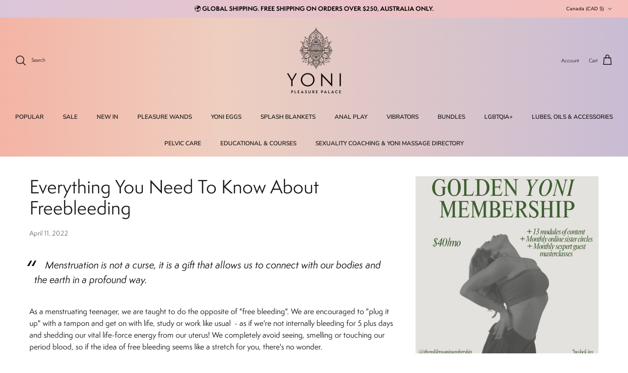

--- FILE ---
content_type: text/css; charset=utf-8
request_url: https://cdn.rebuyengine.com/onsite/css/announcement-bar.min.css?build=1761944894
body_size: -509
content:
[data-rebuy-component=announcement-bar]{margin:0;background-color:#fff;padding:0;color:#434343}[data-rebuy-component=announcement-bar] .message{transition:opacity 1s ease-in-out;opacity:0;margin:0;padding:4px 16px;width:100%;text-align:center;line-height:20px;font-size:13px}[data-rebuy-component=announcement-bar] .message.is-selected,[data-rebuy-component=announcement-bar] .message.is-active{opacity:1}[data-rebuy-component=announcement-bar].is-initialized:not(.is-active) .message{opacity:1}

--- FILE ---
content_type: application/javascript; charset=utf-8
request_url: https://g10696554090.co/gr?id=-N_g1k6xHYgi70rkgQHH&refurl=&winurl=https%3A%2F%2Fyonipleasurepalace.com%2Fen-ca%2Fblogs%2Fblog%2Feverything-you-need-to-know-about-freebleeding
body_size: 36
content:
if (typeof georedirect1689734808319loaded === "function") { georedirect1689734808319loaded(); }if (typeof georedirectLoaded !== "undefined" && typeof georedirectLoaded["-N_g1k6xHYgi70rkgQHH"] === "function") { georedirectLoaded["-N_g1k6xHYgi70rkgQHH"](); }if (typeof georedirect1689734808319Status === "function") { georedirect1689734808319Status(0); }

--- FILE ---
content_type: text/javascript
request_url: https://cdn.shopify.com/s/files/1/0605/6948/5546/t/17/assets/instant-pixel.js?v=1753060376&shop=yonipleasurepalace.myshopify.com
body_size: 66366
content:
window.InstantStorefront={site:{createdTimestamp:1740623100936,id:"site_f7b3802ff9554b3189b62309ed9593fe",integrations:{ads:[],ecommerce:[{type:"SHOPIFY",isHeadlessStorefront:!1}],marketing:[{predictiveOptIn:{desktopFormId:"USL42e",mobileFormId:"USL42e",scheduledForms:[]},type:"KLAVIYO"}]},name:"Yoni Pleasure Palace",organisationId:"merchant_d0964925a6e14b24b66012d839fccffd",subscribedFeatures:["audiences"]}},function(){var Aa,mo=document.createElement("style");mo.textContent=`@keyframes _1conhnc7{0%{opacity:0}to{opacity:1}}._1conhnc6{background:none;border:none;padding:0;margin:0;font:inherit;color:inherit;cursor:pointer;outline:none;background-color:none}._1conhnc8{animation:_1conhnc7 .5s ease-in-out;position:fixed;z-index:9999}._1conhnc9{position:fixed;top:0;left:0;width:100%;height:100%;background-color:#000;opacity:.5}._1conhnca{position:fixed;top:0;left:0;width:100%;height:100%;display:flex;justify-content:center;align-items:center;pointer-events:none}._1conhncb{color:var(--_1conhnc3);background-color:var(--_1conhnc2);border-radius:15px;overflow:hidden;width:400px;max-width:90%;text-align:center;pointer-events:all}._1conhncc{height:200px;position:relative;border-bottom:1px solid #eee}._1conhncd{width:100%;height:100%;object-fit:contain;object-position:center;position:absolute;top:0;left:0;padding:16px}._1conhnce{position:absolute;top:10px;right:10px;color:var(--_1conhnc3);background-color:var(--_1conhnc2);border:none;border-radius:50%;width:24px;height:24px;font-size:14px;font-weight:700;cursor:pointer;display:flex;justify-content:center;align-items:center;line-height:1;box-shadow:0 1px 3px #0003}._1conhncf{padding:25px}._1conhncg{font-size:2em;margin-top:0;margin-bottom:16px}._1conhnch{margin:0 0 25px;font-size:.9em;line-height:1.4}._1conhnci{margin:16px 0 4px;font-size:.75em;line-height:1.4}._1conhncj{width:100%;padding:12px 10px;border:1px solid #ccc;border-radius:8px;margin-bottom:15px;font-size:1em;box-sizing:border-box}._1conhncj:focus{border-color:var(--_1conhnc0);outline:none!important;outline-width:0!important;box-shadow:none!important}._1conhnck{width:100%;padding:12px;background-color:var(--_1conhnc0);color:var(--_1conhnc1);border-radius:8px;font-size:1.1em;cursor:pointer;transition:background-color .3s ease;position:relative;height:44px;display:flex;justify-content:center;align-items:center}._1conhnck:before{content:"";pointer-events:none;position:absolute;top:0;left:0;right:0;bottom:0;opacity:0;transition:opacity .15s ease;border-radius:inherit;background-color:currentcolor}._1conhnck:hover:before{opacity:.1}
`,document.head.appendChild(mo);function Ra(){this.__data__=[],this.size=0}function Ln(e,t){return e===t||e!==e&&t!==t}function $t(e,t){for(var n=e.length;n--;)if(Ln(e[n][0],t))return n;return-1}var Ca=Array.prototype,Pa=Ca.splice;function Na(e){var t=this.__data__,n=$t(t,e);if(n<0)return!1;var r=t.length-1;return n==r?t.pop():Pa.call(t,n,1),--this.size,!0}function xa(e){var t=this.__data__,n=$t(t,e);return n<0?void 0:t[n][1]}function ka(e){return $t(this.__data__,e)>-1}function Da(e,t){var n=this.__data__,r=$t(n,e);return r<0?(++this.size,n.push([e,t])):n[r][1]=t,this}function ke(e){var t=-1,n=e==null?0:e.length;for(this.clear();++t<n;){var r=e[t];this.set(r[0],r[1])}}ke.prototype.clear=Ra,ke.prototype.delete=Na,ke.prototype.get=xa,ke.prototype.has=ka,ke.prototype.set=Da;function Ba(){this.__data__=new ke,this.size=0}function Fa(e){var t=this.__data__,n=t.delete(e);return this.size=t.size,n}function La(e){return this.__data__.get(e)}function Ua(e){return this.__data__.has(e)}var Ma=typeof global=="object"&&global&&global.Object===Object&&global;const go=Ma;var $a=typeof self=="object"&&self&&self.Object===Object&&self,ja=go||$a||Function("return this")();const Te=ja;var Ga=Te.Symbol;const qe=Ga;var yo=Object.prototype,Ka=yo.hasOwnProperty,Ha=yo.toString,Tt=qe?qe.toStringTag:void 0;function qa(e){var t=Ka.call(e,Tt),n=e[Tt];try{e[Tt]=void 0;var r=!0}catch{}var o=Ha.call(e);return r&&(t?e[Tt]=n:delete e[Tt]),o}var Wa=Object.prototype,za=Wa.toString;function Va(e){return za.call(e)}var Ja="[object Null]",Ya="[object Undefined]",bo=qe?qe.toStringTag:void 0;function pt(e){return e==null?e===void 0?Ya:Ja:bo&&bo in Object(e)?qa(e):Va(e)}function We(e){var t=typeof e;return e!=null&&(t=="object"||t=="function")}var Xa="[object AsyncFunction]",Za="[object Function]",Qa="[object GeneratorFunction]",ec="[object Proxy]";function vo(e){if(!We(e))return!1;var t=pt(e);return t==Za||t==Qa||t==Xa||t==ec}var tc=Te["__core-js_shared__"];const Un=tc;var wo=function(){var e=/[^.]+$/.exec(Un&&Un.keys&&Un.keys.IE_PROTO||"");return e?"Symbol(src)_1."+e:""}();function nc(e){return!!wo&&wo in e}var rc=Function.prototype,oc=rc.toString;function et(e){if(e!=null){try{return oc.call(e)}catch{}try{return e+""}catch{}}return""}var ic=/[\\^$.*+?()[\]{}|]/g,sc=/^\[object .+?Constructor\]$/,ac=Function.prototype,cc=Object.prototype,uc=ac.toString,lc=cc.hasOwnProperty,dc=RegExp("^"+uc.call(lc).replace(ic,"\\$&").replace(/hasOwnProperty|(function).*?(?=\\\()| for .+?(?=\\\])/g,"$1.*?")+"$");function fc(e){if(!We(e)||nc(e))return!1;var t=vo(e)?dc:sc;return t.test(et(e))}function pc(e,t){return e?.[t]}function tt(e,t){var n=pc(e,t);return fc(n)?n:void 0}var hc=tt(Te,"Map");const St=hc;var _c=tt(Object,"create");const It=_c;function mc(){this.__data__=It?It(null):{},this.size=0}function gc(e){var t=this.has(e)&&delete this.__data__[e];return this.size-=t?1:0,t}var yc="__lodash_hash_undefined__",bc=Object.prototype,vc=bc.hasOwnProperty;function wc(e){var t=this.__data__;if(It){var n=t[e];return n===yc?void 0:n}return vc.call(t,e)?t[e]:void 0}var Ec=Object.prototype,Tc=Ec.hasOwnProperty;function Sc(e){var t=this.__data__;return It?t[e]!==void 0:Tc.call(t,e)}var Ic="__lodash_hash_undefined__";function Oc(e,t){var n=this.__data__;return this.size+=this.has(e)?0:1,n[e]=It&&t===void 0?Ic:t,this}function nt(e){var t=-1,n=e==null?0:e.length;for(this.clear();++t<n;){var r=e[t];this.set(r[0],r[1])}}nt.prototype.clear=mc,nt.prototype.delete=gc,nt.prototype.get=wc,nt.prototype.has=Sc,nt.prototype.set=Oc;function Ac(){this.size=0,this.__data__={hash:new nt,map:new(St||ke),string:new nt}}function Rc(e){var t=typeof e;return t=="string"||t=="number"||t=="symbol"||t=="boolean"?e!=="__proto__":e===null}function jt(e,t){var n=e.__data__;return Rc(t)?n[typeof t=="string"?"string":"hash"]:n.map}function Cc(e){var t=jt(this,e).delete(e);return this.size-=t?1:0,t}function Pc(e){return jt(this,e).get(e)}function Nc(e){return jt(this,e).has(e)}function xc(e,t){var n=jt(this,e),r=n.size;return n.set(e,t),this.size+=n.size==r?0:1,this}function rt(e){var t=-1,n=e==null?0:e.length;for(this.clear();++t<n;){var r=e[t];this.set(r[0],r[1])}}rt.prototype.clear=Ac,rt.prototype.delete=Cc,rt.prototype.get=Pc,rt.prototype.has=Nc,rt.prototype.set=xc;var kc=200;function Dc(e,t){var n=this.__data__;if(n instanceof ke){var r=n.__data__;if(!St||r.length<kc-1)return r.push([e,t]),this.size=++n.size,this;n=this.__data__=new rt(r)}return n.set(e,t),this.size=n.size,this}function De(e){var t=this.__data__=new ke(e);this.size=t.size}De.prototype.clear=Ba,De.prototype.delete=Fa,De.prototype.get=La,De.prototype.has=Ua,De.prototype.set=Dc;var Bc="__lodash_hash_undefined__";function Fc(e){return this.__data__.set(e,Bc),this}function Lc(e){return this.__data__.has(e)}function Gt(e){var t=-1,n=e==null?0:e.length;for(this.__data__=new rt;++t<n;)this.add(e[t])}Gt.prototype.add=Gt.prototype.push=Fc,Gt.prototype.has=Lc;function Uc(e,t){for(var n=-1,r=e==null?0:e.length;++n<r;)if(t(e[n],n,e))return!0;return!1}function Mc(e,t){return e.has(t)}var $c=1,jc=2;function Eo(e,t,n,r,o,i){var s=n&$c,a=e.length,c=t.length;if(a!=c&&!(s&&c>a))return!1;var u=i.get(e),f=i.get(t);if(u&&f)return u==t&&f==e;var d=-1,y=!0,E=n&jc?new Gt:void 0;for(i.set(e,t),i.set(t,e);++d<a;){var I=e[d],C=t[d];if(r)var w=s?r(C,I,d,t,e,i):r(I,C,d,e,t,i);if(w!==void 0){if(w)continue;y=!1;break}if(E){if(!Uc(t,function(P,g){if(!Mc(E,g)&&(I===P||o(I,P,n,r,i)))return E.push(g)})){y=!1;break}}else if(!(I===C||o(I,C,n,r,i))){y=!1;break}}return i.delete(e),i.delete(t),y}var Gc=Te.Uint8Array;const Kt=Gc;function Kc(e){var t=-1,n=Array(e.size);return e.forEach(function(r,o){n[++t]=[o,r]}),n}function Hc(e){var t=-1,n=Array(e.size);return e.forEach(function(r){n[++t]=r}),n}var qc=1,Wc=2,zc="[object Boolean]",Vc="[object Date]",Jc="[object Error]",Yc="[object Map]",Xc="[object Number]",Zc="[object RegExp]",Qc="[object Set]",eu="[object String]",tu="[object Symbol]",nu="[object ArrayBuffer]",ru="[object DataView]",To=qe?qe.prototype:void 0,Mn=To?To.valueOf:void 0;function ou(e,t,n,r,o,i,s){switch(n){case ru:if(e.byteLength!=t.byteLength||e.byteOffset!=t.byteOffset)return!1;e=e.buffer,t=t.buffer;case nu:return!(e.byteLength!=t.byteLength||!i(new Kt(e),new Kt(t)));case zc:case Vc:case Xc:return Ln(+e,+t);case Jc:return e.name==t.name&&e.message==t.message;case Zc:case eu:return e==t+"";case Yc:var a=Kc;case Qc:var c=r&qc;if(a||(a=Hc),e.size!=t.size&&!c)return!1;var u=s.get(e);if(u)return u==t;r|=Wc,s.set(e,t);var f=Eo(a(e),a(t),r,o,i,s);return s.delete(e),f;case tu:if(Mn)return Mn.call(e)==Mn.call(t)}return!1}function So(e,t){for(var n=-1,r=t.length,o=e.length;++n<r;)e[o+n]=t[n];return e}var iu=Array.isArray;const Ot=iu;function Io(e,t,n){var r=t(e);return Ot(e)?r:So(r,n(e))}function su(e,t){for(var n=-1,r=e==null?0:e.length,o=0,i=[];++n<r;){var s=e[n];t(s,n,e)&&(i[o++]=s)}return i}function Oo(){return[]}var au=Object.prototype,cu=au.propertyIsEnumerable,Ao=Object.getOwnPropertySymbols,uu=Ao?function(e){return e==null?[]:(e=Object(e),su(Ao(e),function(t){return cu.call(e,t)}))}:Oo;const $n=uu;function lu(e,t){for(var n=-1,r=Array(e);++n<e;)r[n]=t(n);return r}function ze(e){return e!=null&&typeof e=="object"}var du="[object Arguments]";function Ro(e){return ze(e)&&pt(e)==du}var Co=Object.prototype,fu=Co.hasOwnProperty,pu=Co.propertyIsEnumerable,hu=Ro(function(){return arguments}())?Ro:function(e){return ze(e)&&fu.call(e,"callee")&&!pu.call(e,"callee")};const _u=hu;function mu(){return!1}var Po=typeof exports=="object"&&exports&&!exports.nodeType&&exports,No=Po&&typeof module=="object"&&module&&!module.nodeType&&module,gu=No&&No.exports===Po,xo=gu?Te.Buffer:void 0,yu=xo?xo.isBuffer:void 0,bu=yu||mu;const Ht=bu;var vu=9007199254740991,wu=/^(?:0|[1-9]\d*)$/;function Eu(e,t){var n=typeof e;return t=t??vu,!!t&&(n=="number"||n!="symbol"&&wu.test(e))&&e>-1&&e%1==0&&e<t}var Tu=9007199254740991;function ko(e){return typeof e=="number"&&e>-1&&e%1==0&&e<=Tu}var Su="[object Arguments]",Iu="[object Array]",Ou="[object Boolean]",Au="[object Date]",Ru="[object Error]",Cu="[object Function]",Pu="[object Map]",Nu="[object Number]",xu="[object Object]",ku="[object RegExp]",Du="[object Set]",Bu="[object String]",Fu="[object WeakMap]",Lu="[object ArrayBuffer]",Uu="[object DataView]",Mu="[object Float32Array]",$u="[object Float64Array]",ju="[object Int8Array]",Gu="[object Int16Array]",Ku="[object Int32Array]",Hu="[object Uint8Array]",qu="[object Uint8ClampedArray]",Wu="[object Uint16Array]",zu="[object Uint32Array]",X={};X[Mu]=X[$u]=X[ju]=X[Gu]=X[Ku]=X[Hu]=X[qu]=X[Wu]=X[zu]=!0,X[Su]=X[Iu]=X[Lu]=X[Ou]=X[Uu]=X[Au]=X[Ru]=X[Cu]=X[Pu]=X[Nu]=X[xu]=X[ku]=X[Du]=X[Bu]=X[Fu]=!1;function Vu(e){return ze(e)&&ko(e.length)&&!!X[pt(e)]}function jn(e){return function(t){return e(t)}}var Do=typeof exports=="object"&&exports&&!exports.nodeType&&exports,At=Do&&typeof module=="object"&&module&&!module.nodeType&&module,Ju=At&&At.exports===Do,Gn=Ju&&go.process,Yu=function(){try{var e=At&&At.require&&At.require("util").types;return e||Gn&&Gn.binding&&Gn.binding("util")}catch{}}();const ht=Yu;var Bo=ht&&ht.isTypedArray,Xu=Bo?jn(Bo):Vu;const Fo=Xu;var Zu=Object.prototype,Qu=Zu.hasOwnProperty;function Lo(e,t){var n=Ot(e),r=!n&&_u(e),o=!n&&!r&&Ht(e),i=!n&&!r&&!o&&Fo(e),s=n||r||o||i,a=s?lu(e.length,String):[],c=a.length;for(var u in e)(t||Qu.call(e,u))&&!(s&&(u=="length"||o&&(u=="offset"||u=="parent")||i&&(u=="buffer"||u=="byteLength"||u=="byteOffset")||Eu(u,c)))&&a.push(u);return a}var el=Object.prototype;function Kn(e){var t=e&&e.constructor,n=typeof t=="function"&&t.prototype||el;return e===n}function Uo(e,t){return function(n){return e(t(n))}}var tl=Uo(Object.keys,Object);const nl=tl;var rl=Object.prototype,ol=rl.hasOwnProperty;function il(e){if(!Kn(e))return nl(e);var t=[];for(var n in Object(e))ol.call(e,n)&&n!="constructor"&&t.push(n);return t}function Mo(e){return e!=null&&ko(e.length)&&!vo(e)}function Hn(e){return Mo(e)?Lo(e):il(e)}function qn(e){return Io(e,Hn,$n)}var sl=1,al=Object.prototype,cl=al.hasOwnProperty;function ul(e,t,n,r,o,i){var s=n&sl,a=qn(e),c=a.length,u=qn(t),f=u.length;if(c!=f&&!s)return!1;for(var d=c;d--;){var y=a[d];if(!(s?y in t:cl.call(t,y)))return!1}var E=i.get(e),I=i.get(t);if(E&&I)return E==t&&I==e;var C=!0;i.set(e,t),i.set(t,e);for(var w=s;++d<c;){y=a[d];var P=e[y],g=t[y];if(r)var D=s?r(g,P,y,t,e,i):r(P,g,y,e,t,i);if(!(D===void 0?P===g||o(P,g,n,r,i):D)){C=!1;break}w||(w=y=="constructor")}if(C&&!w){var F=e.constructor,U=t.constructor;F!=U&&"constructor"in e&&"constructor"in t&&!(typeof F=="function"&&F instanceof F&&typeof U=="function"&&U instanceof U)&&(C=!1)}return i.delete(e),i.delete(t),C}var ll=tt(Te,"DataView");const Wn=ll;var dl=tt(Te,"Promise");const zn=dl;var fl=tt(Te,"Set");const Vn=fl;var pl=tt(Te,"WeakMap");const Jn=pl;var $o="[object Map]",hl="[object Object]",jo="[object Promise]",Go="[object Set]",Ko="[object WeakMap]",Ho="[object DataView]",_l=et(Wn),ml=et(St),gl=et(zn),yl=et(Vn),bl=et(Jn),ot=pt;(Wn&&ot(new Wn(new ArrayBuffer(1)))!=Ho||St&&ot(new St)!=$o||zn&&ot(zn.resolve())!=jo||Vn&&ot(new Vn)!=Go||Jn&&ot(new Jn)!=Ko)&&(ot=function(e){var t=pt(e),n=t==hl?e.constructor:void 0,r=n?et(n):"";if(r)switch(r){case _l:return Ho;case ml:return $o;case gl:return jo;case yl:return Go;case bl:return Ko}return t});const Rt=ot;var vl=1,qo="[object Arguments]",Wo="[object Array]",qt="[object Object]",wl=Object.prototype,zo=wl.hasOwnProperty;function El(e,t,n,r,o,i){var s=Ot(e),a=Ot(t),c=s?Wo:Rt(e),u=a?Wo:Rt(t);c=c==qo?qt:c,u=u==qo?qt:u;var f=c==qt,d=u==qt,y=c==u;if(y&&Ht(e)){if(!Ht(t))return!1;s=!0,f=!1}if(y&&!f)return i||(i=new De),s||Fo(e)?Eo(e,t,n,r,o,i):ou(e,t,c,n,r,o,i);if(!(n&vl)){var E=f&&zo.call(e,"__wrapped__"),I=d&&zo.call(t,"__wrapped__");if(E||I){var C=E?e.value():e,w=I?t.value():t;return i||(i=new De),o(C,w,n,r,i)}}return y?(i||(i=new De),ul(e,t,n,r,o,i)):!1}function Vo(e,t,n,r,o){return e===t?!0:e==null||t==null||!ze(e)&&!ze(t)?e!==e&&t!==t:El(e,t,n,r,Vo,o)}function Yn(e,t){return Vo(e,t)}const Wt={tracking:void 0,checkout:void 0},Ve=((Aa=window.InstantStorefront)==null?void 0:Aa.site)||{createdTimestamp:0,id:"",integrations:{ads:[],ecommerce:[{apiKey:"",type:"",baseUrl:""}],marketing:[]},name:"",storeId:"",organisationId:""};function Jo(){var e;return((e=Ve.integrations)==null?void 0:e.marketing)||[]}function Je(e){var t,n;return(n=(t=Ve.integrations)==null?void 0:t.marketing)==null?void 0:n.find(r=>r.type===e)}function B(){const e=Wt.tracking;if(!e)throw new Error("No platform available");return e}function Tl(){throw new Error("No platform available")}var Sl=function(){return Te.Date.now()};const Xn=Sl;var Il=/\s/;function Ol(e){for(var t=e.length;t--&&Il.test(e.charAt(t)););return t}var Al=/^\s+/;function Rl(e){return e&&e.slice(0,Ol(e)+1).replace(Al,"")}var Cl="[object Symbol]";function Pl(e){return typeof e=="symbol"||ze(e)&&pt(e)==Cl}var Yo=NaN,Nl=/^[-+]0x[0-9a-f]+$/i,xl=/^0b[01]+$/i,kl=/^0o[0-7]+$/i,Dl=parseInt;function Xo(e){if(typeof e=="number")return e;if(Pl(e))return Yo;if(We(e)){var t=typeof e.valueOf=="function"?e.valueOf():e;e=We(t)?t+"":t}if(typeof e!="string")return e===0?e:+e;e=Rl(e);var n=xl.test(e);return n||kl.test(e)?Dl(e.slice(2),n?2:8):Nl.test(e)?Yo:+e}var Bl="Expected a function",Fl=Math.max,Ll=Math.min;function Zo(e,t,n){var r,o,i,s,a,c,u=0,f=!1,d=!1,y=!0;if(typeof e!="function")throw new TypeError(Bl);t=Xo(t)||0,We(n)&&(f=!!n.leading,d="maxWait"in n,i=d?Fl(Xo(n.maxWait)||0,t):i,y="trailing"in n?!!n.trailing:y);function E(N){var k=r,l=o;return r=o=void 0,u=N,s=e.apply(l,k),s}function I(N){return u=N,a=setTimeout(P,t),f?E(N):s}function C(N){var k=N-c,l=N-u,p=t-k;return d?Ll(p,i-l):p}function w(N){var k=N-c,l=N-u;return c===void 0||k>=t||k<0||d&&l>=i}function P(){var N=Xn();if(w(N))return g(N);a=setTimeout(P,C(N))}function g(N){return a=void 0,y&&r?E(N):(r=o=void 0,s)}function D(){a!==void 0&&clearTimeout(a),u=0,r=c=o=a=void 0}function F(){return a===void 0?s:g(Xn())}function U(){var N=Xn(),k=w(N);if(r=arguments,o=this,c=N,k){if(a===void 0)return I(c);if(d)return clearTimeout(a),a=setTimeout(P,t),E(c)}return a===void 0&&(a=setTimeout(P,t)),s}return U.cancel=D,U.flush=F,U}var Be;function Qo(e){return{lang:e?.lang??Be?.lang,message:e?.message,abortEarly:e?.abortEarly??Be?.abortEarly,abortPipeEarly:e?.abortPipeEarly??Be?.abortPipeEarly}}var Zn;function Ul(e){return Zn?.get(e)}var Qn;function Ml(e){return Qn?.get(e)}var er;function $l(e,t){var n;return(n=er?.get(e))==null?void 0:n.get(t)}function ei(e){var n,r;const t=typeof e;return t==="string"?`"${e}"`:t==="number"||t==="bigint"||t==="boolean"?`${e}`:t==="object"||t==="function"?(e&&((r=(n=Object.getPrototypeOf(e))==null?void 0:n.constructor)==null?void 0:r.name))??"null":t}function _e(e,t,n,r,o){const i=o&&"input"in o?o.input:n.value,s=o?.expected??e.expects??null,a=o?.received??ei(i),c={kind:e.kind,type:e.type,input:i,expected:s,received:a,message:`Invalid ${t}: ${s?`Expected ${s} but r`:"R"}eceived ${a}`,requirement:e.requirement,path:o?.path,issues:o?.issues,lang:r.lang,abortEarly:r.abortEarly,abortPipeEarly:r.abortPipeEarly},u=e.kind==="schema",f=o?.message??e.message??$l(e.reference,c.lang)??(u?Ml(c.lang):null)??r.message??Ul(c.lang);f!==void 0&&(c.message=typeof f=="function"?f(c):f),u&&(n.typed=!1),n.issues?n.issues.push(c):n.issues=[c]}function Se(e){return{version:1,vendor:"valibot",validate(t){return e["~run"]({value:t},Qo())}}}function ti(e,t){const n=[...new Set(e)];return n.length>1?`(${n.join(` ${t} `)})`:n[0]??"never"}function jl(e){if(e.path){let t="";for(const n of e.path)if(typeof n.key=="string"||typeof n.key=="number")t?t+=`.${n.key}`:t+=n.key;else return null;return t}return null}function it(e){return{kind:"validation",type:"integer",reference:it,async:!1,expects:null,requirement:Number.isInteger,message:e,"~run"(t,n){return t.typed&&!this.requirement(t.value)&&_e(this,"integer",t,n),t}}}function zt(e){return{kind:"validation",type:"url",reference:zt,async:!1,expects:null,requirement(t){try{return new URL(t),!0}catch{return!1}},message:e,"~run"(t,n){return t.typed&&!this.requirement(t.value)&&_e(this,"URL",t,n),t}}}function Gl(e,t,n){return typeof e.fallback=="function"?e.fallback(t,n):e.fallback}function Kl(e){const t={};for(const n of e)if(n.path){const r=jl(n);r?(t.nested||(t.nested={}),t.nested[r]?t.nested[r].push(n.message):t.nested[r]=[n.message]):t.other?t.other.push(n.message):t.other=[n.message]}else t.root?t.root.push(n.message):t.root=[n.message];return t}function tr(e,t,n){return typeof e.default=="function"?e.default(t,n):e.default}function Fe(e,t){return{kind:"schema",type:"array",reference:Fe,expects:"Array",async:!1,item:e,message:t,get"~standard"(){return Se(this)},"~run"(n,r){var i;const o=n.value;if(Array.isArray(o)){n.typed=!0,n.value=[];for(let s=0;s<o.length;s++){const a=o[s],c=this.item["~run"]({value:a},r);if(c.issues){const u={type:"array",origin:"value",input:o,key:s,value:a};for(const f of c.issues)f.path?f.path.unshift(u):f.path=[u],(i=n.issues)==null||i.push(f);if(n.issues||(n.issues=c.issues),r.abortEarly){n.typed=!1;break}}c.typed||(n.typed=!1),n.value.push(c.value)}}else _e(this,"type",n,r);return n}}}function nr(e,t){if(typeof e==typeof t){if(e===t||e instanceof Date&&t instanceof Date&&+e==+t)return{value:e};if(e&&t&&e.constructor===Object&&t.constructor===Object){for(const n in t)if(n in e){const r=nr(e[n],t[n]);if(r.issue)return r;e[n]=r.value}else e[n]=t[n];return{value:e}}if(Array.isArray(e)&&Array.isArray(t)&&e.length===t.length){for(let n=0;n<e.length;n++){const r=nr(e[n],t[n]);if(r.issue)return r;e[n]=r.value}return{value:e}}}return{issue:!0}}function ni(e,t){return{kind:"schema",type:"intersect",reference:ni,expects:ti(e.map(n=>n.expects),"&"),async:!1,options:e,message:t,get"~standard"(){return Se(this)},"~run"(n,r){if(this.options.length){const o=n.value;let i;n.typed=!0;for(const s of this.options){const a=s["~run"]({value:o},r);if(a.issues&&(n.issues?n.issues.push(...a.issues):n.issues=a.issues,r.abortEarly)){n.typed=!1;break}a.typed||(n.typed=!1),n.typed&&(i?i.push(a.value):i=[a.value])}if(n.typed){n.value=i[0];for(let s=1;s<i.length;s++){const a=nr(n.value,i[s]);if(a.issue){_e(this,"type",n,r,{received:"unknown"});break}n.value=a.value}}}else _e(this,"type",n,r);return n}}}function Ct(e,t){return{kind:"schema",type:"literal",reference:Ct,expects:ei(e),async:!1,literal:e,message:t,get"~standard"(){return Se(this)},"~run"(n,r){return n.value===this.literal?n.typed=!0:_e(this,"type",n,r),n}}}function Le(e,t){return{kind:"schema",type:"nullish",reference:Le,expects:`(${e.expects} | null | undefined)`,async:!1,wrapped:e,default:t,get"~standard"(){return Se(this)},"~run"(n,r){return(n.value===null||n.value===void 0)&&(this.default!==void 0&&(n.value=tr(this,n,r)),n.value===null||n.value===void 0)?(n.typed=!0,n):this.wrapped["~run"](n,r)}}}function me(e){return{kind:"schema",type:"number",reference:me,expects:"number",async:!1,message:e,get"~standard"(){return Se(this)},"~run"(t,n){return typeof t.value=="number"&&!isNaN(t.value)?t.typed=!0:_e(this,"type",t,n),t}}}function ge(e,t){return{kind:"schema",type:"object",reference:ge,expects:"Object",async:!1,entries:e,message:t,get"~standard"(){return Se(this)},"~run"(n,r){var i;const o=n.value;if(o&&typeof o=="object"){n.typed=!0,n.value={};for(const s in this.entries){const a=this.entries[s];if(s in o||(a.type==="exact_optional"||a.type==="optional"||a.type==="nullish")&&a.default!==void 0){const c=s in o?o[s]:tr(a),u=a["~run"]({value:c},r);if(u.issues){const f={type:"object",origin:"value",input:o,key:s,value:c};for(const d of u.issues)d.path?d.path.unshift(f):d.path=[f],(i=n.issues)==null||i.push(d);if(n.issues||(n.issues=u.issues),r.abortEarly){n.typed=!1;break}}u.typed||(n.typed=!1),n.value[s]=u.value}else if(a.fallback!==void 0)n.value[s]=Gl(a);else if(a.type!=="exact_optional"&&a.type!=="optional"&&a.type!=="nullish"&&(_e(this,"key",n,r,{input:void 0,expected:`"${s}"`,path:[{type:"object",origin:"key",input:o,key:s,value:o[s]}]}),r.abortEarly))break}}else _e(this,"type",n,r);return n}}}function te(e,t){return{kind:"schema",type:"optional",reference:te,expects:`(${e.expects} | undefined)`,async:!1,wrapped:e,default:t,get"~standard"(){return Se(this)},"~run"(n,r){return n.value===void 0&&(this.default!==void 0&&(n.value=tr(this,n,r)),n.value===void 0)?(n.typed=!0,n):this.wrapped["~run"](n,r)}}}function z(e){return{kind:"schema",type:"string",reference:z,expects:"string",async:!1,message:e,get"~standard"(){return Se(this)},"~run"(t,n){return typeof t.value=="string"?t.typed=!0:_e(this,"type",t,n),t}}}function rr(){return{kind:"schema",type:"unknown",reference:rr,expects:"unknown",async:!1,get"~standard"(){return Se(this)},"~run"(e){return e.typed=!0,e}}}function ri(e,t,n){return{kind:"schema",type:"variant",reference:ri,expects:"Object",async:!1,key:e,options:t,message:n,get"~standard"(){return Se(this)},"~run"(r,o){const i=r.value;if(i&&typeof i=="object"){let s,a=0,c=this.key,u=[];const f=(d,y)=>{for(const E of d.options){if(E.type==="variant")f(E,new Set(y).add(E.key));else{let I=!0,C=0;for(const w of y){const P=E.entries[w];if(w in i?P["~run"]({typed:!1,value:i[w]},{abortEarly:!0}).issues:P.type!=="exact_optional"&&P.type!=="optional"&&P.type!=="nullish"){I=!1,c!==w&&(a<C||a===C&&w in i&&!(c in i))&&(a=C,c=w,u=[]),c===w&&u.push(E.entries[w].expects);break}C++}if(I){const w=E["~run"]({value:i},o);(!s||!s.typed&&w.typed)&&(s=w)}}if(s&&!s.issues)break}};if(f(this,new Set([this.key])),s)return s;_e(this,"type",r,o,{input:i[c],expected:ti(u,"|"),path:[{type:"object",origin:"value",input:i,key:c,value:i[c]}]})}else _e(this,"type",r,o);return r}}}function Ue(...e){return{...e[0],pipe:e,get"~standard"(){return Se(this)},"~run"(t,n){for(const r of e)if(r.kind!=="metadata"){if(t.issues&&(r.kind==="schema"||r.kind==="transformation")){t.typed=!1;break}(!t.issues||!n.abortEarly&&!n.abortPipeEarly)&&(t=r["~run"](t,n))}return t}}}function Hl(e,t,n){const r=e["~run"]({value:t},Qo(n));return{typed:r.typed,success:!r.issues,output:r.value,issues:r.issues}}function Vt(e){return Math.round(e*1e3)}function oi(e){return e*Vt(60)}function or(e){return e*oi(60)}function ql(e){return e*or(24)}async function ir(e){return new Promise(t=>setTimeout(t,e))}async function Wl(e,{timeout:t=Vt(10),interval:n=500}={}){const r=Date.now();for(;Date.now()-r<t;){const o=await e();if(o)return o;await ir(n)}}async function ii(){const e=await Wl(()=>{var t;return(t=window._learnq)==null?void 0:t.isIdentified},{timeout:Vt(10)});return e?.()}class zl{async show(){if(await ii())return;window.alia=window.alia||[];const t=Je("ALIA");t&&window.alia.push({type:"open",campaignID:t.formId})}isEnabled(){return!!Je("ALIA")}isPredictiveOptInFormId(t){const n=Je("ALIA");return n?String(n.formId)===String(t):!1}getPredictiveOptInFormIds(){const t=Je("ALIA");return t?{desktopFormId:String(t.formId),mobileFormId:String(t.formId)}:null}}const Vl="modulepreload",Jl=function(e){return"/"+e},si={},Yl=function(t,n,r){return t()};var Jt,j,ai,st,ci,ui,sr,Pt={},li=[],Xl=/acit|ex(?:s|g|n|p|$)|rph|grid|ows|mnc|ntw|ine[ch]|zoo|^ord|itera/i,ar=Array.isArray;function Ye(e,t){for(var n in t)e[n]=t[n];return e}function di(e){var t=e.parentNode;t&&t.removeChild(e)}function Zl(e,t,n){var r,o,i,s={};for(i in t)i=="key"?r=t[i]:i=="ref"?o=t[i]:s[i]=t[i];if(arguments.length>2&&(s.children=arguments.length>3?Jt.call(arguments,2):n),typeof e=="function"&&e.defaultProps!=null)for(i in e.defaultProps)s[i]===void 0&&(s[i]=e.defaultProps[i]);return Yt(e,s,r,o,null)}function Yt(e,t,n,r,o){var i={type:e,props:t,key:n,ref:r,__k:null,__:null,__b:0,__e:null,__d:void 0,__c:null,constructor:void 0,__v:o??++ai,__i:-1,__u:0};return o==null&&j.vnode!=null&&j.vnode(i),i}function _t(e){return e.children}function Xt(e,t){this.props=e,this.context=t}function mt(e,t){if(t==null)return e.__?mt(e.__,e.__i+1):null;for(var n;t<e.__k.length;t++)if((n=e.__k[t])!=null&&n.__e!=null)return n.__e;return typeof e.type=="function"?mt(e):null}function fi(e){var t,n;if((e=e.__)!=null&&e.__c!=null){for(e.__e=e.__c.base=null,t=0;t<e.__k.length;t++)if((n=e.__k[t])!=null&&n.__e!=null){e.__e=e.__c.base=n.__e;break}return fi(e)}}function pi(e){(!e.__d&&(e.__d=!0)&&st.push(e)&&!Zt.__r++||ci!==j.debounceRendering)&&((ci=j.debounceRendering)||ui)(Zt)}function Zt(){var e,t,n,r,o,i,s,a,c;for(st.sort(sr);e=st.shift();)e.__d&&(t=st.length,r=void 0,i=(o=(n=e).__v).__e,a=[],c=[],(s=n.__P)&&((r=Ye({},o)).__v=o.__v+1,j.vnode&&j.vnode(r),cr(s,r,o,n.__n,s.ownerSVGElement!==void 0,32&o.__u?[i]:null,a,i??mt(o),!!(32&o.__u),c),r.__.__k[r.__i]=r,bi(a,r,c),r.__e!=i&&fi(r)),st.length>t&&st.sort(sr));Zt.__r=0}function hi(e,t,n,r,o,i,s,a,c,u,f){var d,y,E,I,C,w=r&&r.__k||li,P=t.length;for(n.__d=c,Ql(n,t,w),c=n.__d,d=0;d<P;d++)(E=n.__k[d])!=null&&typeof E!="boolean"&&typeof E!="function"&&(y=E.__i===-1?Pt:w[E.__i]||Pt,E.__i=d,cr(e,E,y,o,i,s,a,c,u,f),I=E.__e,E.ref&&y.ref!=E.ref&&(y.ref&&ur(y.ref,null,E),f.push(E.ref,E.__c||I,E)),C==null&&I!=null&&(C=I),65536&E.__u||y.__k===E.__k?c=_i(E,c,e):typeof E.type=="function"&&E.__d!==void 0?c=E.__d:I&&(c=I.nextSibling),E.__d=void 0,E.__u&=-196609);n.__d=c,n.__e=C}function Ql(e,t,n){var r,o,i,s,a,c=t.length,u=n.length,f=u,d=0;for(e.__k=[],r=0;r<c;r++)(o=e.__k[r]=(o=t[r])==null||typeof o=="boolean"||typeof o=="function"?null:typeof o=="string"||typeof o=="number"||typeof o=="bigint"||o.constructor==String?Yt(null,o,null,null,o):ar(o)?Yt(_t,{children:o},null,null,null):o.constructor===void 0&&o.__b>0?Yt(o.type,o.props,o.key,o.ref?o.ref:null,o.__v):o)!=null?(o.__=e,o.__b=e.__b+1,a=ed(o,n,s=r+d,f),o.__i=a,i=null,a!==-1&&(f--,(i=n[a])&&(i.__u|=131072)),i==null||i.__v===null?(a==-1&&d--,typeof o.type!="function"&&(o.__u|=65536)):a!==s&&(a===s+1?d++:a>s?f>c-s?d+=a-s:d--:d=a<s&&a==s-1?a-s:0,a!==r+d&&(o.__u|=65536))):(i=n[r])&&i.key==null&&i.__e&&(i.__e==e.__d&&(e.__d=mt(i)),lr(i,i,!1),n[r]=null,f--);if(f)for(r=0;r<u;r++)(i=n[r])!=null&&!(131072&i.__u)&&(i.__e==e.__d&&(e.__d=mt(i)),lr(i,i))}function _i(e,t,n){var r,o;if(typeof e.type=="function"){for(r=e.__k,o=0;r&&o<r.length;o++)r[o]&&(r[o].__=e,t=_i(r[o],t,n));return t}return e.__e!=t&&(n.insertBefore(e.__e,t||null),t=e.__e),t&&t.nextSibling}function ed(e,t,n,r){var o=e.key,i=e.type,s=n-1,a=n+1,c=t[n];if(c===null||c&&o==c.key&&i===c.type)return n;if(r>(c!=null&&!(131072&c.__u)?1:0))for(;s>=0||a<t.length;){if(s>=0){if((c=t[s])&&!(131072&c.__u)&&o==c.key&&i===c.type)return s;s--}if(a<t.length){if((c=t[a])&&!(131072&c.__u)&&o==c.key&&i===c.type)return a;a++}}return-1}function mi(e,t,n){t[0]==="-"?e.setProperty(t,n??""):e[t]=n==null?"":typeof n!="number"||Xl.test(t)?n:n+"px"}function Qt(e,t,n,r,o){var i;e:if(t==="style")if(typeof n=="string")e.style.cssText=n;else{if(typeof r=="string"&&(e.style.cssText=r=""),r)for(t in r)n&&t in n||mi(e.style,t,"");if(n)for(t in n)r&&n[t]===r[t]||mi(e.style,t,n[t])}else if(t[0]==="o"&&t[1]==="n")i=t!==(t=t.replace(/(PointerCapture)$|Capture$/,"$1")),t=t.toLowerCase()in e?t.toLowerCase().slice(2):t.slice(2),e.l||(e.l={}),e.l[t+i]=n,n?r?n.u=r.u:(n.u=Date.now(),e.addEventListener(t,i?yi:gi,i)):e.removeEventListener(t,i?yi:gi,i);else{if(o)t=t.replace(/xlink(H|:h)/,"h").replace(/sName$/,"s");else if(t!=="width"&&t!=="height"&&t!=="href"&&t!=="list"&&t!=="form"&&t!=="tabIndex"&&t!=="download"&&t!=="rowSpan"&&t!=="colSpan"&&t!=="role"&&t in e)try{e[t]=n??"";break e}catch{}typeof n=="function"||(n==null||n===!1&&t[4]!=="-"?e.removeAttribute(t):e.setAttribute(t,n))}}function gi(e){var t=this.l[e.type+!1];if(e.t){if(e.t<=t.u)return}else e.t=Date.now();return t(j.event?j.event(e):e)}function yi(e){return this.l[e.type+!0](j.event?j.event(e):e)}function cr(e,t,n,r,o,i,s,a,c,u){var f,d,y,E,I,C,w,P,g,D,F,U,N,k,l,p=t.type;if(t.constructor!==void 0)return null;128&n.__u&&(c=!!(32&n.__u),i=[a=t.__e=n.__e]),(f=j.__b)&&f(t);e:if(typeof p=="function")try{if(P=t.props,g=(f=p.contextType)&&r[f.__c],D=f?g?g.props.value:f.__:r,n.__c?w=(d=t.__c=n.__c).__=d.__E:("prototype"in p&&p.prototype.render?t.__c=d=new p(P,D):(t.__c=d=new Xt(P,D),d.constructor=p,d.render=nd),g&&g.sub(d),d.props=P,d.state||(d.state={}),d.context=D,d.__n=r,y=d.__d=!0,d.__h=[],d._sb=[]),d.__s==null&&(d.__s=d.state),p.getDerivedStateFromProps!=null&&(d.__s==d.state&&(d.__s=Ye({},d.__s)),Ye(d.__s,p.getDerivedStateFromProps(P,d.__s))),E=d.props,I=d.state,d.__v=t,y)p.getDerivedStateFromProps==null&&d.componentWillMount!=null&&d.componentWillMount(),d.componentDidMount!=null&&d.__h.push(d.componentDidMount);else{if(p.getDerivedStateFromProps==null&&P!==E&&d.componentWillReceiveProps!=null&&d.componentWillReceiveProps(P,D),!d.__e&&(d.shouldComponentUpdate!=null&&d.shouldComponentUpdate(P,d.__s,D)===!1||t.__v===n.__v)){for(t.__v!==n.__v&&(d.props=P,d.state=d.__s,d.__d=!1),t.__e=n.__e,t.__k=n.__k,t.__k.forEach(function(h){h&&(h.__=t)}),F=0;F<d._sb.length;F++)d.__h.push(d._sb[F]);d._sb=[],d.__h.length&&s.push(d);break e}d.componentWillUpdate!=null&&d.componentWillUpdate(P,d.__s,D),d.componentDidUpdate!=null&&d.__h.push(function(){d.componentDidUpdate(E,I,C)})}if(d.context=D,d.props=P,d.__P=e,d.__e=!1,U=j.__r,N=0,"prototype"in p&&p.prototype.render){for(d.state=d.__s,d.__d=!1,U&&U(t),f=d.render(d.props,d.state,d.context),k=0;k<d._sb.length;k++)d.__h.push(d._sb[k]);d._sb=[]}else do d.__d=!1,U&&U(t),f=d.render(d.props,d.state,d.context),d.state=d.__s;while(d.__d&&++N<25);d.state=d.__s,d.getChildContext!=null&&(r=Ye(Ye({},r),d.getChildContext())),y||d.getSnapshotBeforeUpdate==null||(C=d.getSnapshotBeforeUpdate(E,I)),hi(e,ar(l=f!=null&&f.type===_t&&f.key==null?f.props.children:f)?l:[l],t,n,r,o,i,s,a,c,u),d.base=t.__e,t.__u&=-161,d.__h.length&&s.push(d),w&&(d.__E=d.__=null)}catch(h){t.__v=null,c||i!=null?(t.__e=a,t.__u|=c?160:32,i[i.indexOf(a)]=null):(t.__e=n.__e,t.__k=n.__k),j.__e(h,t,n)}else i==null&&t.__v===n.__v?(t.__k=n.__k,t.__e=n.__e):t.__e=td(n.__e,t,n,r,o,i,s,c,u);(f=j.diffed)&&f(t)}function bi(e,t,n){t.__d=void 0;for(var r=0;r<n.length;r++)ur(n[r],n[++r],n[++r]);j.__c&&j.__c(t,e),e.some(function(o){try{e=o.__h,o.__h=[],e.some(function(i){i.call(o)})}catch(i){j.__e(i,o.__v)}})}function td(e,t,n,r,o,i,s,a,c){var u,f,d,y,E,I,C,w=n.props,P=t.props,g=t.type;if(g==="svg"&&(o=!0),i!=null){for(u=0;u<i.length;u++)if((E=i[u])&&"setAttribute"in E==!!g&&(g?E.localName===g:E.nodeType===3)){e=E,i[u]=null;break}}if(e==null){if(g===null)return document.createTextNode(P);e=o?document.createElementNS("http://www.w3.org/2000/svg",g):document.createElement(g,P.is&&P),i=null,a=!1}if(g===null)w===P||a&&e.data===P||(e.data=P);else{if(i=i&&Jt.call(e.childNodes),w=n.props||Pt,!a&&i!=null)for(w={},u=0;u<e.attributes.length;u++)w[(E=e.attributes[u]).name]=E.value;for(u in w)E=w[u],u=="children"||(u=="dangerouslySetInnerHTML"?d=E:u==="key"||u in P||Qt(e,u,null,E,o));for(u in P)E=P[u],u=="children"?y=E:u=="dangerouslySetInnerHTML"?f=E:u=="value"?I=E:u=="checked"?C=E:u==="key"||a&&typeof E!="function"||w[u]===E||Qt(e,u,E,w[u],o);if(f)a||d&&(f.__html===d.__html||f.__html===e.innerHTML)||(e.innerHTML=f.__html),t.__k=[];else if(d&&(e.innerHTML=""),hi(e,ar(y)?y:[y],t,n,r,o&&g!=="foreignObject",i,s,i?i[0]:n.__k&&mt(n,0),a,c),i!=null)for(u=i.length;u--;)i[u]!=null&&di(i[u]);a||(u="value",I!==void 0&&(I!==e[u]||g==="progress"&&!I||g==="option"&&I!==w[u])&&Qt(e,u,I,w[u],!1),u="checked",C!==void 0&&C!==e[u]&&Qt(e,u,C,w[u],!1))}return e}function ur(e,t,n){try{typeof e=="function"?e(t):e.current=t}catch(r){j.__e(r,n)}}function lr(e,t,n){var r,o;if(j.unmount&&j.unmount(e),(r=e.ref)&&(r.current&&r.current!==e.__e||ur(r,null,t)),(r=e.__c)!=null){if(r.componentWillUnmount)try{r.componentWillUnmount()}catch(i){j.__e(i,t)}r.base=r.__P=null,e.__c=void 0}if(r=e.__k)for(o=0;o<r.length;o++)r[o]&&lr(r[o],t,n||typeof e.type!="function");n||e.__e==null||di(e.__e),e.__=e.__e=e.__d=void 0}function nd(e,t,n){return this.constructor(e,n)}function rd(e,t,n){var r,o,i,s;j.__&&j.__(e,t),o=(r=typeof n=="function")?null:n&&n.__k||t.__k,i=[],s=[],cr(t,e=(!r&&n||t).__k=Zl(_t,null,[e]),o||Pt,Pt,t.ownerSVGElement!==void 0,!r&&n?[n]:o?null:t.firstChild?Jt.call(t.childNodes):null,i,!r&&n?n:o?o.__e:t.firstChild,r,s),bi(i,e,s)}Jt=li.slice,j={__e:function(e,t,n,r){for(var o,i,s;t=t.__;)if((o=t.__c)&&!o.__)try{if((i=o.constructor)&&i.getDerivedStateFromError!=null&&(o.setState(i.getDerivedStateFromError(e)),s=o.__d),o.componentDidCatch!=null&&(o.componentDidCatch(e,r||{}),s=o.__d),s)return o.__E=o}catch(a){e=a}throw e}},ai=0,Xt.prototype.setState=function(e,t){var n;n=this.__s!=null&&this.__s!==this.state?this.__s:this.__s=Ye({},this.state),typeof e=="function"&&(e=e(Ye({},n),this.props)),e&&Ye(n,e),e!=null&&this.__v&&(t&&this._sb.push(t),pi(this))},Xt.prototype.forceUpdate=function(e){this.__v&&(this.__e=!0,e&&this.__h.push(e),pi(this))},Xt.prototype.render=_t,st=[],ui=typeof Promise=="function"?Promise.prototype.then.bind(Promise.resolve()):setTimeout,sr=function(e,t){return e.__v.__b-t.__v.__b},Zt.__r=0;function od(e){return localStorage===void 0?"":localStorage.getItem(e)||""}function fe(e){try{return od(e)}catch{return""}}function vi(e,t){return function(){return e.apply(t,arguments)}}const{toString:id}=Object.prototype,{getPrototypeOf:dr}=Object,en=(e=>t=>{const n=id.call(t);return e[n]||(e[n]=n.slice(8,-1).toLowerCase())})(Object.create(null)),Ie=e=>(e=e.toLowerCase(),t=>en(t)===e),tn=e=>t=>typeof t===e,{isArray:gt}=Array,Nt=tn("undefined");function sd(e){return e!==null&&!Nt(e)&&e.constructor!==null&&!Nt(e.constructor)&&he(e.constructor.isBuffer)&&e.constructor.isBuffer(e)}const wi=Ie("ArrayBuffer");function ad(e){let t;return typeof ArrayBuffer<"u"&&ArrayBuffer.isView?t=ArrayBuffer.isView(e):t=e&&e.buffer&&wi(e.buffer),t}const cd=tn("string"),he=tn("function"),Ei=tn("number"),nn=e=>e!==null&&typeof e=="object",ud=e=>e===!0||e===!1,rn=e=>{if(en(e)!=="object")return!1;const t=dr(e);return(t===null||t===Object.prototype||Object.getPrototypeOf(t)===null)&&!(Symbol.toStringTag in e)&&!(Symbol.iterator in e)},ld=Ie("Date"),dd=Ie("File"),fd=Ie("Blob"),pd=Ie("FileList"),hd=e=>nn(e)&&he(e.pipe),_d=e=>{let t;return e&&(typeof FormData=="function"&&e instanceof FormData||he(e.append)&&((t=en(e))==="formdata"||t==="object"&&he(e.toString)&&e.toString()==="[object FormData]"))},md=Ie("URLSearchParams"),[gd,yd,bd,vd]=["ReadableStream","Request","Response","Headers"].map(Ie),wd=e=>e.trim?e.trim():e.replace(/^[\s\uFEFF\xA0]+|[\s\uFEFF\xA0]+$/g,"");function xt(e,t,{allOwnKeys:n=!1}={}){if(e===null||typeof e>"u")return;let r,o;if(typeof e!="object"&&(e=[e]),gt(e))for(r=0,o=e.length;r<o;r++)t.call(null,e[r],r,e);else{const i=n?Object.getOwnPropertyNames(e):Object.keys(e),s=i.length;let a;for(r=0;r<s;r++)a=i[r],t.call(null,e[a],a,e)}}function Ti(e,t){t=t.toLowerCase();const n=Object.keys(e);let r=n.length,o;for(;r-- >0;)if(o=n[r],t===o.toLowerCase())return o;return null}const at=typeof globalThis<"u"?globalThis:typeof self<"u"?self:typeof window<"u"?window:global,Si=e=>!Nt(e)&&e!==at;function fr(){const{caseless:e}=Si(this)&&this||{},t={},n=(r,o)=>{const i=e&&Ti(t,o)||o;rn(t[i])&&rn(r)?t[i]=fr(t[i],r):rn(r)?t[i]=fr({},r):gt(r)?t[i]=r.slice():t[i]=r};for(let r=0,o=arguments.length;r<o;r++)arguments[r]&&xt(arguments[r],n);return t}const Ed=(e,t,n,{allOwnKeys:r}={})=>(xt(t,(o,i)=>{n&&he(o)?e[i]=vi(o,n):e[i]=o},{allOwnKeys:r}),e),Td=e=>(e.charCodeAt(0)===65279&&(e=e.slice(1)),e),Sd=(e,t,n,r)=>{e.prototype=Object.create(t.prototype,r),e.prototype.constructor=e,Object.defineProperty(e,"super",{value:t.prototype}),n&&Object.assign(e.prototype,n)},Id=(e,t,n,r)=>{let o,i,s;const a={};if(t=t||{},e==null)return t;do{for(o=Object.getOwnPropertyNames(e),i=o.length;i-- >0;)s=o[i],(!r||r(s,e,t))&&!a[s]&&(t[s]=e[s],a[s]=!0);e=n!==!1&&dr(e)}while(e&&(!n||n(e,t))&&e!==Object.prototype);return t},Od=(e,t,n)=>{e=String(e),(n===void 0||n>e.length)&&(n=e.length),n-=t.length;const r=e.indexOf(t,n);return r!==-1&&r===n},Ad=e=>{if(!e)return null;if(gt(e))return e;let t=e.length;if(!Ei(t))return null;const n=new Array(t);for(;t-- >0;)n[t]=e[t];return n},Rd=(e=>t=>e&&t instanceof e)(typeof Uint8Array<"u"&&dr(Uint8Array)),Cd=(e,t)=>{const r=(e&&e[Symbol.iterator]).call(e);let o;for(;(o=r.next())&&!o.done;){const i=o.value;t.call(e,i[0],i[1])}},Pd=(e,t)=>{let n;const r=[];for(;(n=e.exec(t))!==null;)r.push(n);return r},Nd=Ie("HTMLFormElement"),xd=e=>e.toLowerCase().replace(/[-_\s]([a-z\d])(\w*)/g,function(n,r,o){return r.toUpperCase()+o}),Ii=(({hasOwnProperty:e})=>(t,n)=>e.call(t,n))(Object.prototype),kd=Ie("RegExp"),Oi=(e,t)=>{const n=Object.getOwnPropertyDescriptors(e),r={};xt(n,(o,i)=>{let s;(s=t(o,i,e))!==!1&&(r[i]=s||o)}),Object.defineProperties(e,r)},Dd=e=>{Oi(e,(t,n)=>{if(he(e)&&["arguments","caller","callee"].indexOf(n)!==-1)return!1;const r=e[n];if(he(r)){if(t.enumerable=!1,"writable"in t){t.writable=!1;return}t.set||(t.set=()=>{throw Error("Can not rewrite read-only method '"+n+"'")})}})},Bd=(e,t)=>{const n={},r=o=>{o.forEach(i=>{n[i]=!0})};return gt(e)?r(e):r(String(e).split(t)),n},Fd=()=>{},Ld=(e,t)=>e!=null&&Number.isFinite(e=+e)?e:t;function Ud(e){return!!(e&&he(e.append)&&e[Symbol.toStringTag]==="FormData"&&e[Symbol.iterator])}const Md=e=>{const t=new Array(10),n=(r,o)=>{if(nn(r)){if(t.indexOf(r)>=0)return;if(!("toJSON"in r)){t[o]=r;const i=gt(r)?[]:{};return xt(r,(s,a)=>{const c=n(s,o+1);!Nt(c)&&(i[a]=c)}),t[o]=void 0,i}}return r};return n(e,0)},$d=Ie("AsyncFunction"),jd=e=>e&&(nn(e)||he(e))&&he(e.then)&&he(e.catch),Ai=((e,t)=>e?setImmediate:t?((n,r)=>(at.addEventListener("message",({source:o,data:i})=>{o===at&&i===n&&r.length&&r.shift()()},!1),o=>{r.push(o),at.postMessage(n,"*")}))(`axios@${Math.random()}`,[]):n=>setTimeout(n))(typeof setImmediate=="function",he(at.postMessage)),Gd=typeof queueMicrotask<"u"?queueMicrotask.bind(at):typeof process<"u"&&process.nextTick||Ai,R={isArray:gt,isArrayBuffer:wi,isBuffer:sd,isFormData:_d,isArrayBufferView:ad,isString:cd,isNumber:Ei,isBoolean:ud,isObject:nn,isPlainObject:rn,isReadableStream:gd,isRequest:yd,isResponse:bd,isHeaders:vd,isUndefined:Nt,isDate:ld,isFile:dd,isBlob:fd,isRegExp:kd,isFunction:he,isStream:hd,isURLSearchParams:md,isTypedArray:Rd,isFileList:pd,forEach:xt,merge:fr,extend:Ed,trim:wd,stripBOM:Td,inherits:Sd,toFlatObject:Id,kindOf:en,kindOfTest:Ie,endsWith:Od,toArray:Ad,forEachEntry:Cd,matchAll:Pd,isHTMLForm:Nd,hasOwnProperty:Ii,hasOwnProp:Ii,reduceDescriptors:Oi,freezeMethods:Dd,toObjectSet:Bd,toCamelCase:xd,noop:Fd,toFiniteNumber:Ld,findKey:Ti,global:at,isContextDefined:Si,isSpecCompliantForm:Ud,toJSONObject:Md,isAsyncFn:$d,isThenable:jd,setImmediate:Ai,asap:Gd};function K(e,t,n,r,o){Error.call(this),Error.captureStackTrace?Error.captureStackTrace(this,this.constructor):this.stack=new Error().stack,this.message=e,this.name="AxiosError",t&&(this.code=t),n&&(this.config=n),r&&(this.request=r),o&&(this.response=o,this.status=o.status?o.status:null)}R.inherits(K,Error,{toJSON:function(){return{message:this.message,name:this.name,description:this.description,number:this.number,fileName:this.fileName,lineNumber:this.lineNumber,columnNumber:this.columnNumber,stack:this.stack,config:R.toJSONObject(this.config),code:this.code,status:this.status}}});const Ri=K.prototype,Ci={};["ERR_BAD_OPTION_VALUE","ERR_BAD_OPTION","ECONNABORTED","ETIMEDOUT","ERR_NETWORK","ERR_FR_TOO_MANY_REDIRECTS","ERR_DEPRECATED","ERR_BAD_RESPONSE","ERR_BAD_REQUEST","ERR_CANCELED","ERR_NOT_SUPPORT","ERR_INVALID_URL"].forEach(e=>{Ci[e]={value:e}}),Object.defineProperties(K,Ci),Object.defineProperty(Ri,"isAxiosError",{value:!0}),K.from=(e,t,n,r,o,i)=>{const s=Object.create(Ri);return R.toFlatObject(e,s,function(c){return c!==Error.prototype},a=>a!=="isAxiosError"),K.call(s,e.message,t,n,r,o),s.cause=e,s.name=e.name,i&&Object.assign(s,i),s};const Kd=null;function pr(e){return R.isPlainObject(e)||R.isArray(e)}function Pi(e){return R.endsWith(e,"[]")?e.slice(0,-2):e}function Ni(e,t,n){return e?e.concat(t).map(function(o,i){return o=Pi(o),!n&&i?"["+o+"]":o}).join(n?".":""):t}function Hd(e){return R.isArray(e)&&!e.some(pr)}const qd=R.toFlatObject(R,{},null,function(t){return/^is[A-Z]/.test(t)});function on(e,t,n){if(!R.isObject(e))throw new TypeError("target must be an object");t=t||new FormData,n=R.toFlatObject(n,{metaTokens:!0,dots:!1,indexes:!1},!1,function(C,w){return!R.isUndefined(w[C])});const r=n.metaTokens,o=n.visitor||f,i=n.dots,s=n.indexes,c=(n.Blob||typeof Blob<"u"&&Blob)&&R.isSpecCompliantForm(t);if(!R.isFunction(o))throw new TypeError("visitor must be a function");function u(I){if(I===null)return"";if(R.isDate(I))return I.toISOString();if(!c&&R.isBlob(I))throw new K("Blob is not supported. Use a Buffer instead.");return R.isArrayBuffer(I)||R.isTypedArray(I)?c&&typeof Blob=="function"?new Blob([I]):Buffer.from(I):I}function f(I,C,w){let P=I;if(I&&!w&&typeof I=="object"){if(R.endsWith(C,"{}"))C=r?C:C.slice(0,-2),I=JSON.stringify(I);else if(R.isArray(I)&&Hd(I)||(R.isFileList(I)||R.endsWith(C,"[]"))&&(P=R.toArray(I)))return C=Pi(C),P.forEach(function(D,F){!(R.isUndefined(D)||D===null)&&t.append(s===!0?Ni([C],F,i):s===null?C:C+"[]",u(D))}),!1}return pr(I)?!0:(t.append(Ni(w,C,i),u(I)),!1)}const d=[],y=Object.assign(qd,{defaultVisitor:f,convertValue:u,isVisitable:pr});function E(I,C){if(!R.isUndefined(I)){if(d.indexOf(I)!==-1)throw Error("Circular reference detected in "+C.join("."));d.push(I),R.forEach(I,function(P,g){(!(R.isUndefined(P)||P===null)&&o.call(t,P,R.isString(g)?g.trim():g,C,y))===!0&&E(P,C?C.concat(g):[g])}),d.pop()}}if(!R.isObject(e))throw new TypeError("data must be an object");return E(e),t}function xi(e){const t={"!":"%21","'":"%27","(":"%28",")":"%29","~":"%7E","%20":"+","%00":"\0"};return encodeURIComponent(e).replace(/[!'()~]|%20|%00/g,function(r){return t[r]})}function hr(e,t){this._pairs=[],e&&on(e,this,t)}const ki=hr.prototype;ki.append=function(t,n){this._pairs.push([t,n])},ki.toString=function(t){const n=t?function(r){return t.call(this,r,xi)}:xi;return this._pairs.map(function(o){return n(o[0])+"="+n(o[1])},"").join("&")};function Wd(e){return encodeURIComponent(e).replace(/%3A/gi,":").replace(/%24/g,"$").replace(/%2C/gi,",").replace(/%20/g,"+").replace(/%5B/gi,"[").replace(/%5D/gi,"]")}function Di(e,t,n){if(!t)return e;const r=n&&n.encode||Wd;R.isFunction(n)&&(n={serialize:n});const o=n&&n.serialize;let i;if(o?i=o(t,n):i=R.isURLSearchParams(t)?t.toString():new hr(t,n).toString(r),i){const s=e.indexOf("#");s!==-1&&(e=e.slice(0,s)),e+=(e.indexOf("?")===-1?"?":"&")+i}return e}class zd{constructor(){this.handlers=[]}use(t,n,r){return this.handlers.push({fulfilled:t,rejected:n,synchronous:r?r.synchronous:!1,runWhen:r?r.runWhen:null}),this.handlers.length-1}eject(t){this.handlers[t]&&(this.handlers[t]=null)}clear(){this.handlers&&(this.handlers=[])}forEach(t){R.forEach(this.handlers,function(r){r!==null&&t(r)})}}const Bi=zd,Fi={silentJSONParsing:!0,forcedJSONParsing:!0,clarifyTimeoutError:!1},Vd={isBrowser:!0,classes:{URLSearchParams:typeof URLSearchParams<"u"?URLSearchParams:hr,FormData:typeof FormData<"u"?FormData:null,Blob:typeof Blob<"u"?Blob:null},protocols:["http","https","file","blob","url","data"]},_r=typeof window<"u"&&typeof document<"u",mr=typeof navigator=="object"&&navigator||void 0,Jd=_r&&(!mr||["ReactNative","NativeScript","NS"].indexOf(mr.product)<0),Yd=typeof WorkerGlobalScope<"u"&&self instanceof WorkerGlobalScope&&typeof self.importScripts=="function",Xd=_r&&window.location.href||"http://localhost",ce={...Object.freeze(Object.defineProperty({__proto__:null,hasBrowserEnv:_r,hasStandardBrowserEnv:Jd,hasStandardBrowserWebWorkerEnv:Yd,navigator:mr,origin:Xd},Symbol.toStringTag,{value:"Module"})),...Vd};function Zd(e,t){return on(e,new ce.classes.URLSearchParams,Object.assign({visitor:function(n,r,o,i){return ce.isNode&&R.isBuffer(n)?(this.append(r,n.toString("base64")),!1):i.defaultVisitor.apply(this,arguments)}},t))}function Qd(e){return R.matchAll(/\w+|\[(\w*)]/g,e).map(t=>t[0]==="[]"?"":t[1]||t[0])}function ef(e){const t={},n=Object.keys(e);let r;const o=n.length;let i;for(r=0;r<o;r++)i=n[r],t[i]=e[i];return t}function Li(e){function t(n,r,o,i){let s=n[i++];if(s==="__proto__")return!0;const a=Number.isFinite(+s),c=i>=n.length;return s=!s&&R.isArray(o)?o.length:s,c?(R.hasOwnProp(o,s)?o[s]=[o[s],r]:o[s]=r,!a):((!o[s]||!R.isObject(o[s]))&&(o[s]=[]),t(n,r,o[s],i)&&R.isArray(o[s])&&(o[s]=ef(o[s])),!a)}if(R.isFormData(e)&&R.isFunction(e.entries)){const n={};return R.forEachEntry(e,(r,o)=>{t(Qd(r),o,n,0)}),n}return null}function tf(e,t,n){if(R.isString(e))try{return(t||JSON.parse)(e),R.trim(e)}catch(r){if(r.name!=="SyntaxError")throw r}return(n||JSON.stringify)(e)}const gr={transitional:Fi,adapter:["xhr","http","fetch"],transformRequest:[function(t,n){const r=n.getContentType()||"",o=r.indexOf("application/json")>-1,i=R.isObject(t);if(i&&R.isHTMLForm(t)&&(t=new FormData(t)),R.isFormData(t))return o?JSON.stringify(Li(t)):t;if(R.isArrayBuffer(t)||R.isBuffer(t)||R.isStream(t)||R.isFile(t)||R.isBlob(t)||R.isReadableStream(t))return t;if(R.isArrayBufferView(t))return t.buffer;if(R.isURLSearchParams(t))return n.setContentType("application/x-www-form-urlencoded;charset=utf-8",!1),t.toString();let a;if(i){if(r.indexOf("application/x-www-form-urlencoded")>-1)return Zd(t,this.formSerializer).toString();if((a=R.isFileList(t))||r.indexOf("multipart/form-data")>-1){const c=this.env&&this.env.FormData;return on(a?{"files[]":t}:t,c&&new c,this.formSerializer)}}return i||o?(n.setContentType("application/json",!1),tf(t)):t}],transformResponse:[function(t){const n=this.transitional||gr.transitional,r=n&&n.forcedJSONParsing,o=this.responseType==="json";if(R.isResponse(t)||R.isReadableStream(t))return t;if(t&&R.isString(t)&&(r&&!this.responseType||o)){const s=!(n&&n.silentJSONParsing)&&o;try{return JSON.parse(t)}catch(a){if(s)throw a.name==="SyntaxError"?K.from(a,K.ERR_BAD_RESPONSE,this,null,this.response):a}}return t}],timeout:0,xsrfCookieName:"XSRF-TOKEN",xsrfHeaderName:"X-XSRF-TOKEN",maxContentLength:-1,maxBodyLength:-1,env:{FormData:ce.classes.FormData,Blob:ce.classes.Blob},validateStatus:function(t){return t>=200&&t<300},headers:{common:{Accept:"application/json, text/plain, */*","Content-Type":void 0}}};R.forEach(["delete","get","head","post","put","patch"],e=>{gr.headers[e]={}});const yr=gr,nf=R.toObjectSet(["age","authorization","content-length","content-type","etag","expires","from","host","if-modified-since","if-unmodified-since","last-modified","location","max-forwards","proxy-authorization","referer","retry-after","user-agent"]),rf=e=>{const t={};let n,r,o;return e&&e.split(`
`).forEach(function(s){o=s.indexOf(":"),n=s.substring(0,o).trim().toLowerCase(),r=s.substring(o+1).trim(),!(!n||t[n]&&nf[n])&&(n==="set-cookie"?t[n]?t[n].push(r):t[n]=[r]:t[n]=t[n]?t[n]+", "+r:r)}),t},Ui=Symbol("internals");function kt(e){return e&&String(e).trim().toLowerCase()}function sn(e){return e===!1||e==null?e:R.isArray(e)?e.map(sn):String(e)}function of(e){const t=Object.create(null),n=/([^\s,;=]+)\s*(?:=\s*([^,;]+))?/g;let r;for(;r=n.exec(e);)t[r[1]]=r[2];return t}const sf=e=>/^[-_a-zA-Z0-9^`|~,!#$%&'*+.]+$/.test(e.trim());function br(e,t,n,r,o){if(R.isFunction(r))return r.call(this,t,n);if(o&&(t=n),!!R.isString(t)){if(R.isString(r))return t.indexOf(r)!==-1;if(R.isRegExp(r))return r.test(t)}}function af(e){return e.trim().toLowerCase().replace(/([a-z\d])(\w*)/g,(t,n,r)=>n.toUpperCase()+r)}function cf(e,t){const n=R.toCamelCase(" "+t);["get","set","has"].forEach(r=>{Object.defineProperty(e,r+n,{value:function(o,i,s){return this[r].call(this,t,o,i,s)},configurable:!0})})}class an{constructor(t){t&&this.set(t)}set(t,n,r){const o=this;function i(a,c,u){const f=kt(c);if(!f)throw new Error("header name must be a non-empty string");const d=R.findKey(o,f);(!d||o[d]===void 0||u===!0||u===void 0&&o[d]!==!1)&&(o[d||c]=sn(a))}const s=(a,c)=>R.forEach(a,(u,f)=>i(u,f,c));if(R.isPlainObject(t)||t instanceof this.constructor)s(t,n);else if(R.isString(t)&&(t=t.trim())&&!sf(t))s(rf(t),n);else if(R.isHeaders(t))for(const[a,c]of t.entries())i(c,a,r);else t!=null&&i(n,t,r);return this}get(t,n){if(t=kt(t),t){const r=R.findKey(this,t);if(r){const o=this[r];if(!n)return o;if(n===!0)return of(o);if(R.isFunction(n))return n.call(this,o,r);if(R.isRegExp(n))return n.exec(o);throw new TypeError("parser must be boolean|regexp|function")}}}has(t,n){if(t=kt(t),t){const r=R.findKey(this,t);return!!(r&&this[r]!==void 0&&(!n||br(this,this[r],r,n)))}return!1}delete(t,n){const r=this;let o=!1;function i(s){if(s=kt(s),s){const a=R.findKey(r,s);a&&(!n||br(r,r[a],a,n))&&(delete r[a],o=!0)}}return R.isArray(t)?t.forEach(i):i(t),o}clear(t){const n=Object.keys(this);let r=n.length,o=!1;for(;r--;){const i=n[r];(!t||br(this,this[i],i,t,!0))&&(delete this[i],o=!0)}return o}normalize(t){const n=this,r={};return R.forEach(this,(o,i)=>{const s=R.findKey(r,i);if(s){n[s]=sn(o),delete n[i];return}const a=t?af(i):String(i).trim();a!==i&&delete n[i],n[a]=sn(o),r[a]=!0}),this}concat(...t){return this.constructor.concat(this,...t)}toJSON(t){const n=Object.create(null);return R.forEach(this,(r,o)=>{r!=null&&r!==!1&&(n[o]=t&&R.isArray(r)?r.join(", "):r)}),n}[Symbol.iterator](){return Object.entries(this.toJSON())[Symbol.iterator]()}toString(){return Object.entries(this.toJSON()).map(([t,n])=>t+": "+n).join(`
`)}get[Symbol.toStringTag](){return"AxiosHeaders"}static from(t){return t instanceof this?t:new this(t)}static concat(t,...n){const r=new this(t);return n.forEach(o=>r.set(o)),r}static accessor(t){const r=(this[Ui]=this[Ui]={accessors:{}}).accessors,o=this.prototype;function i(s){const a=kt(s);r[a]||(cf(o,s),r[a]=!0)}return R.isArray(t)?t.forEach(i):i(t),this}}an.accessor(["Content-Type","Content-Length","Accept","Accept-Encoding","User-Agent","Authorization"]),R.reduceDescriptors(an.prototype,({value:e},t)=>{let n=t[0].toUpperCase()+t.slice(1);return{get:()=>e,set(r){this[n]=r}}}),R.freezeMethods(an);const Oe=an;function vr(e,t){const n=this||yr,r=t||n,o=Oe.from(r.headers);let i=r.data;return R.forEach(e,function(a){i=a.call(n,i,o.normalize(),t?t.status:void 0)}),o.normalize(),i}function Mi(e){return!!(e&&e.__CANCEL__)}function yt(e,t,n){K.call(this,e??"canceled",K.ERR_CANCELED,t,n),this.name="CanceledError"}R.inherits(yt,K,{__CANCEL__:!0});function $i(e,t,n){const r=n.config.validateStatus;!n.status||!r||r(n.status)?e(n):t(new K("Request failed with status code "+n.status,[K.ERR_BAD_REQUEST,K.ERR_BAD_RESPONSE][Math.floor(n.status/100)-4],n.config,n.request,n))}function uf(e){const t=/^([-+\w]{1,25})(:?\/\/|:)/.exec(e);return t&&t[1]||""}function lf(e,t){e=e||10;const n=new Array(e),r=new Array(e);let o=0,i=0,s;return t=t!==void 0?t:1e3,function(c){const u=Date.now(),f=r[i];s||(s=u),n[o]=c,r[o]=u;let d=i,y=0;for(;d!==o;)y+=n[d++],d=d%e;if(o=(o+1)%e,o===i&&(i=(i+1)%e),u-s<t)return;const E=f&&u-f;return E?Math.round(y*1e3/E):void 0}}function df(e,t){let n=0,r=1e3/t,o,i;const s=(u,f=Date.now())=>{n=f,o=null,i&&(clearTimeout(i),i=null),e.apply(null,u)};return[(...u)=>{const f=Date.now(),d=f-n;d>=r?s(u,f):(o=u,i||(i=setTimeout(()=>{i=null,s(o)},r-d)))},()=>o&&s(o)]}const cn=(e,t,n=3)=>{let r=0;const o=lf(50,250);return df(i=>{const s=i.loaded,a=i.lengthComputable?i.total:void 0,c=s-r,u=o(c),f=s<=a;r=s;const d={loaded:s,total:a,progress:a?s/a:void 0,bytes:c,rate:u||void 0,estimated:u&&a&&f?(a-s)/u:void 0,event:i,lengthComputable:a!=null,[t?"download":"upload"]:!0};e(d)},n)},ji=(e,t)=>{const n=e!=null;return[r=>t[0]({lengthComputable:n,total:e,loaded:r}),t[1]]},Gi=e=>(...t)=>R.asap(()=>e(...t)),ff=ce.hasStandardBrowserEnv?((e,t)=>n=>(n=new URL(n,ce.origin),e.protocol===n.protocol&&e.host===n.host&&(t||e.port===n.port)))(new URL(ce.origin),ce.navigator&&/(msie|trident)/i.test(ce.navigator.userAgent)):()=>!0,pf=ce.hasStandardBrowserEnv?{write(e,t,n,r,o,i){const s=[e+"="+encodeURIComponent(t)];R.isNumber(n)&&s.push("expires="+new Date(n).toGMTString()),R.isString(r)&&s.push("path="+r),R.isString(o)&&s.push("domain="+o),i===!0&&s.push("secure"),document.cookie=s.join("; ")},read(e){const t=document.cookie.match(new RegExp("(^|;\\s*)("+e+")=([^;]*)"));return t?decodeURIComponent(t[3]):null},remove(e){this.write(e,"",Date.now()-864e5)}}:{write(){},read(){return null},remove(){}};function hf(e){return/^([a-z][a-z\d+\-.]*:)?\/\//i.test(e)}function _f(e,t){return t?e.replace(/\/?\/$/,"")+"/"+t.replace(/^\/+/,""):e}function Ki(e,t,n){let r=!hf(t);return e&&r||n==!1?_f(e,t):t}const Hi=e=>e instanceof Oe?{...e}:e;function ct(e,t){t=t||{};const n={};function r(u,f,d,y){return R.isPlainObject(u)&&R.isPlainObject(f)?R.merge.call({caseless:y},u,f):R.isPlainObject(f)?R.merge({},f):R.isArray(f)?f.slice():f}function o(u,f,d,y){if(R.isUndefined(f)){if(!R.isUndefined(u))return r(void 0,u,d,y)}else return r(u,f,d,y)}function i(u,f){if(!R.isUndefined(f))return r(void 0,f)}function s(u,f){if(R.isUndefined(f)){if(!R.isUndefined(u))return r(void 0,u)}else return r(void 0,f)}function a(u,f,d){if(d in t)return r(u,f);if(d in e)return r(void 0,u)}const c={url:i,method:i,data:i,baseURL:s,transformRequest:s,transformResponse:s,paramsSerializer:s,timeout:s,timeoutMessage:s,withCredentials:s,withXSRFToken:s,adapter:s,responseType:s,xsrfCookieName:s,xsrfHeaderName:s,onUploadProgress:s,onDownloadProgress:s,decompress:s,maxContentLength:s,maxBodyLength:s,beforeRedirect:s,transport:s,httpAgent:s,httpsAgent:s,cancelToken:s,socketPath:s,responseEncoding:s,validateStatus:a,headers:(u,f,d)=>o(Hi(u),Hi(f),d,!0)};return R.forEach(Object.keys(Object.assign({},e,t)),function(f){const d=c[f]||o,y=d(e[f],t[f],f);R.isUndefined(y)&&d!==a||(n[f]=y)}),n}const qi=e=>{const t=ct({},e);let{data:n,withXSRFToken:r,xsrfHeaderName:o,xsrfCookieName:i,headers:s,auth:a}=t;t.headers=s=Oe.from(s),t.url=Di(Ki(t.baseURL,t.url),e.params,e.paramsSerializer),a&&s.set("Authorization","Basic "+btoa((a.username||"")+":"+(a.password?unescape(encodeURIComponent(a.password)):"")));let c;if(R.isFormData(n)){if(ce.hasStandardBrowserEnv||ce.hasStandardBrowserWebWorkerEnv)s.setContentType(void 0);else if((c=s.getContentType())!==!1){const[u,...f]=c?c.split(";").map(d=>d.trim()).filter(Boolean):[];s.setContentType([u||"multipart/form-data",...f].join("; "))}}if(ce.hasStandardBrowserEnv&&(r&&R.isFunction(r)&&(r=r(t)),r||r!==!1&&ff(t.url))){const u=o&&i&&pf.read(i);u&&s.set(o,u)}return t},mf=typeof XMLHttpRequest<"u"&&function(e){return new Promise(function(n,r){const o=qi(e);let i=o.data;const s=Oe.from(o.headers).normalize();let{responseType:a,onUploadProgress:c,onDownloadProgress:u}=o,f,d,y,E,I;function C(){E&&E(),I&&I(),o.cancelToken&&o.cancelToken.unsubscribe(f),o.signal&&o.signal.removeEventListener("abort",f)}let w=new XMLHttpRequest;w.open(o.method.toUpperCase(),o.url,!0),w.timeout=o.timeout;function P(){if(!w)return;const D=Oe.from("getAllResponseHeaders"in w&&w.getAllResponseHeaders()),U={data:!a||a==="text"||a==="json"?w.responseText:w.response,status:w.status,statusText:w.statusText,headers:D,config:e,request:w};$i(function(k){n(k),C()},function(k){r(k),C()},U),w=null}"onloadend"in w?w.onloadend=P:w.onreadystatechange=function(){!w||w.readyState!==4||w.status===0&&!(w.responseURL&&w.responseURL.indexOf("file:")===0)||setTimeout(P)},w.onabort=function(){w&&(r(new K("Request aborted",K.ECONNABORTED,e,w)),w=null)},w.onerror=function(){r(new K("Network Error",K.ERR_NETWORK,e,w)),w=null},w.ontimeout=function(){let F=o.timeout?"timeout of "+o.timeout+"ms exceeded":"timeout exceeded";const U=o.transitional||Fi;o.timeoutErrorMessage&&(F=o.timeoutErrorMessage),r(new K(F,U.clarifyTimeoutError?K.ETIMEDOUT:K.ECONNABORTED,e,w)),w=null},i===void 0&&s.setContentType(null),"setRequestHeader"in w&&R.forEach(s.toJSON(),function(F,U){w.setRequestHeader(U,F)}),R.isUndefined(o.withCredentials)||(w.withCredentials=!!o.withCredentials),a&&a!=="json"&&(w.responseType=o.responseType),u&&([y,I]=cn(u,!0),w.addEventListener("progress",y)),c&&w.upload&&([d,E]=cn(c),w.upload.addEventListener("progress",d),w.upload.addEventListener("loadend",E)),(o.cancelToken||o.signal)&&(f=D=>{w&&(r(!D||D.type?new yt(null,e,w):D),w.abort(),w=null)},o.cancelToken&&o.cancelToken.subscribe(f),o.signal&&(o.signal.aborted?f():o.signal.addEventListener("abort",f)));const g=uf(o.url);if(g&&ce.protocols.indexOf(g)===-1){r(new K("Unsupported protocol "+g+":",K.ERR_BAD_REQUEST,e));return}w.send(i||null)})},gf=(e,t)=>{const{length:n}=e=e?e.filter(Boolean):[];if(t||n){let r=new AbortController,o;const i=function(u){if(!o){o=!0,a();const f=u instanceof Error?u:this.reason;r.abort(f instanceof K?f:new yt(f instanceof Error?f.message:f))}};let s=t&&setTimeout(()=>{s=null,i(new K(`timeout ${t} of ms exceeded`,K.ETIMEDOUT))},t);const a=()=>{e&&(s&&clearTimeout(s),s=null,e.forEach(u=>{u.unsubscribe?u.unsubscribe(i):u.removeEventListener("abort",i)}),e=null)};e.forEach(u=>u.addEventListener("abort",i));const{signal:c}=r;return c.unsubscribe=()=>R.asap(a),c}},yf=function*(e,t){let n=e.byteLength;if(!t||n<t){yield e;return}let r=0,o;for(;r<n;)o=r+t,yield e.slice(r,o),r=o},bf=async function*(e,t){for await(const n of vf(e))yield*yf(n,t)},vf=async function*(e){if(e[Symbol.asyncIterator]){yield*e;return}const t=e.getReader();try{for(;;){const{done:n,value:r}=await t.read();if(n)break;yield r}}finally{await t.cancel()}},Wi=(e,t,n,r)=>{const o=bf(e,t);let i=0,s,a=c=>{s||(s=!0,r&&r(c))};return new ReadableStream({async pull(c){try{const{done:u,value:f}=await o.next();if(u){a(),c.close();return}let d=f.byteLength;if(n){let y=i+=d;n(y)}c.enqueue(new Uint8Array(f))}catch(u){throw a(u),u}},cancel(c){return a(c),o.return()}},{highWaterMark:2})},un=typeof fetch=="function"&&typeof Request=="function"&&typeof Response=="function",zi=un&&typeof ReadableStream=="function",wf=un&&(typeof TextEncoder=="function"?(e=>t=>e.encode(t))(new TextEncoder):async e=>new Uint8Array(await new Response(e).arrayBuffer())),Vi=(e,...t)=>{try{return!!e(...t)}catch{return!1}},Ef=zi&&Vi(()=>{let e=!1;const t=new Request(ce.origin,{body:new ReadableStream,method:"POST",get duplex(){return e=!0,"half"}}).headers.has("Content-Type");return e&&!t}),Ji=64*1024,wr=zi&&Vi(()=>R.isReadableStream(new Response("").body)),ln={stream:wr&&(e=>e.body)};un&&(e=>{["text","arrayBuffer","blob","formData","stream"].forEach(t=>{!ln[t]&&(ln[t]=R.isFunction(e[t])?n=>n[t]():(n,r)=>{throw new K(`Response type '${t}' is not supported`,K.ERR_NOT_SUPPORT,r)})})})(new Response);const Tf=async e=>{if(e==null)return 0;if(R.isBlob(e))return e.size;if(R.isSpecCompliantForm(e))return(await new Request(ce.origin,{method:"POST",body:e}).arrayBuffer()).byteLength;if(R.isArrayBufferView(e)||R.isArrayBuffer(e))return e.byteLength;if(R.isURLSearchParams(e)&&(e=e+""),R.isString(e))return(await wf(e)).byteLength},Sf=async(e,t)=>R.toFiniteNumber(e.getContentLength())??Tf(t),Er={http:Kd,xhr:mf,fetch:un&&(async e=>{let{url:t,method:n,data:r,signal:o,cancelToken:i,timeout:s,onDownloadProgress:a,onUploadProgress:c,responseType:u,headers:f,withCredentials:d="same-origin",fetchOptions:y}=qi(e);u=u?(u+"").toLowerCase():"text";let E=gf([o,i&&i.toAbortSignal()],s),I;const C=E&&E.unsubscribe&&(()=>{E.unsubscribe()});let w;try{if(c&&Ef&&n!=="get"&&n!=="head"&&(w=await Sf(f,r))!==0){let U=new Request(t,{method:"POST",body:r,duplex:"half"}),N;if(R.isFormData(r)&&(N=U.headers.get("content-type"))&&f.setContentType(N),U.body){const[k,l]=ji(w,cn(Gi(c)));r=Wi(U.body,Ji,k,l)}}R.isString(d)||(d=d?"include":"omit");const P="credentials"in Request.prototype;I=new Request(t,{...y,signal:E,method:n.toUpperCase(),headers:f.normalize().toJSON(),body:r,duplex:"half",credentials:P?d:void 0});let g=await fetch(I);const D=wr&&(u==="stream"||u==="response");if(wr&&(a||D&&C)){const U={};["status","statusText","headers"].forEach(p=>{U[p]=g[p]});const N=R.toFiniteNumber(g.headers.get("content-length")),[k,l]=a&&ji(N,cn(Gi(a),!0))||[];g=new Response(Wi(g.body,Ji,k,()=>{l&&l(),C&&C()}),U)}u=u||"text";let F=await ln[R.findKey(ln,u)||"text"](g,e);return!D&&C&&C(),await new Promise((U,N)=>{$i(U,N,{data:F,headers:Oe.from(g.headers),status:g.status,statusText:g.statusText,config:e,request:I})})}catch(P){throw C&&C(),P&&P.name==="TypeError"&&/fetch/i.test(P.message)?Object.assign(new K("Network Error",K.ERR_NETWORK,e,I),{cause:P.cause||P}):K.from(P,P&&P.code,e,I)}})};R.forEach(Er,(e,t)=>{if(e){try{Object.defineProperty(e,"name",{value:t})}catch{}Object.defineProperty(e,"adapterName",{value:t})}});const Yi=e=>`- ${e}`,If=e=>R.isFunction(e)||e===null||e===!1,Xi={getAdapter:e=>{e=R.isArray(e)?e:[e];const{length:t}=e;let n,r;const o={};for(let i=0;i<t;i++){n=e[i];let s;if(r=n,!If(n)&&(r=Er[(s=String(n)).toLowerCase()],r===void 0))throw new K(`Unknown adapter '${s}'`);if(r)break;o[s||"#"+i]=r}if(!r){const i=Object.entries(o).map(([a,c])=>`adapter ${a} `+(c===!1?"is not supported by the environment":"is not available in the build"));let s=t?i.length>1?`since :
`+i.map(Yi).join(`
`):" "+Yi(i[0]):"as no adapter specified";throw new K("There is no suitable adapter to dispatch the request "+s,"ERR_NOT_SUPPORT")}return r},adapters:Er};function Tr(e){if(e.cancelToken&&e.cancelToken.throwIfRequested(),e.signal&&e.signal.aborted)throw new yt(null,e)}function Zi(e){return Tr(e),e.headers=Oe.from(e.headers),e.data=vr.call(e,e.transformRequest),["post","put","patch"].indexOf(e.method)!==-1&&e.headers.setContentType("application/x-www-form-urlencoded",!1),Xi.getAdapter(e.adapter||yr.adapter)(e).then(function(r){return Tr(e),r.data=vr.call(e,e.transformResponse,r),r.headers=Oe.from(r.headers),r},function(r){return Mi(r)||(Tr(e),r&&r.response&&(r.response.data=vr.call(e,e.transformResponse,r.response),r.response.headers=Oe.from(r.response.headers))),Promise.reject(r)})}const Qi="1.8.2",dn={};["object","boolean","number","function","string","symbol"].forEach((e,t)=>{dn[e]=function(r){return typeof r===e||"a"+(t<1?"n ":" ")+e}});const es={};dn.transitional=function(t,n,r){function o(i,s){return"[Axios v"+Qi+"] Transitional option '"+i+"'"+s+(r?". "+r:"")}return(i,s,a)=>{if(t===!1)throw new K(o(s," has been removed"+(n?" in "+n:"")),K.ERR_DEPRECATED);return n&&!es[s]&&(es[s]=!0,console.warn(o(s," has been deprecated since v"+n+" and will be removed in the near future"))),t?t(i,s,a):!0}},dn.spelling=function(t){return(n,r)=>(console.warn(`${r} is likely a misspelling of ${t}`),!0)};function Of(e,t,n){if(typeof e!="object")throw new K("options must be an object",K.ERR_BAD_OPTION_VALUE);const r=Object.keys(e);let o=r.length;for(;o-- >0;){const i=r[o],s=t[i];if(s){const a=e[i],c=a===void 0||s(a,i,e);if(c!==!0)throw new K("option "+i+" must be "+c,K.ERR_BAD_OPTION_VALUE);continue}if(n!==!0)throw new K("Unknown option "+i,K.ERR_BAD_OPTION)}}const fn={assertOptions:Of,validators:dn},Pe=fn.validators;class pn{constructor(t){this.defaults=t,this.interceptors={request:new Bi,response:new Bi}}async request(t,n){try{return await this._request(t,n)}catch(r){if(r instanceof Error){let o={};Error.captureStackTrace?Error.captureStackTrace(o):o=new Error;const i=o.stack?o.stack.replace(/^.+\n/,""):"";try{r.stack?i&&!String(r.stack).endsWith(i.replace(/^.+\n.+\n/,""))&&(r.stack+=`
`+i):r.stack=i}catch{}}throw r}}_request(t,n){typeof t=="string"?(n=n||{},n.url=t):n=t||{},n=ct(this.defaults,n);const{transitional:r,paramsSerializer:o,headers:i}=n;r!==void 0&&fn.assertOptions(r,{silentJSONParsing:Pe.transitional(Pe.boolean),forcedJSONParsing:Pe.transitional(Pe.boolean),clarifyTimeoutError:Pe.transitional(Pe.boolean)},!1),o!=null&&(R.isFunction(o)?n.paramsSerializer={serialize:o}:fn.assertOptions(o,{encode:Pe.function,serialize:Pe.function},!0)),n.allowAbsoluteUrls!==void 0||(this.defaults.allowAbsoluteUrls!==void 0?n.allowAbsoluteUrls=this.defaults.allowAbsoluteUrls:n.allowAbsoluteUrls=!0),fn.assertOptions(n,{baseUrl:Pe.spelling("baseURL"),withXsrfToken:Pe.spelling("withXSRFToken")},!0),n.method=(n.method||this.defaults.method||"get").toLowerCase();let s=i&&R.merge(i.common,i[n.method]);i&&R.forEach(["delete","get","head","post","put","patch","common"],I=>{delete i[I]}),n.headers=Oe.concat(s,i);const a=[];let c=!0;this.interceptors.request.forEach(function(C){typeof C.runWhen=="function"&&C.runWhen(n)===!1||(c=c&&C.synchronous,a.unshift(C.fulfilled,C.rejected))});const u=[];this.interceptors.response.forEach(function(C){u.push(C.fulfilled,C.rejected)});let f,d=0,y;if(!c){const I=[Zi.bind(this),void 0];for(I.unshift.apply(I,a),I.push.apply(I,u),y=I.length,f=Promise.resolve(n);d<y;)f=f.then(I[d++],I[d++]);return f}y=a.length;let E=n;for(d=0;d<y;){const I=a[d++],C=a[d++];try{E=I(E)}catch(w){C.call(this,w);break}}try{f=Zi.call(this,E)}catch(I){return Promise.reject(I)}for(d=0,y=u.length;d<y;)f=f.then(u[d++],u[d++]);return f}getUri(t){t=ct(this.defaults,t);const n=Ki(t.baseURL,t.url,t.allowAbsoluteUrls);return Di(n,t.params,t.paramsSerializer)}}R.forEach(["delete","get","head","options"],function(t){pn.prototype[t]=function(n,r){return this.request(ct(r||{},{method:t,url:n,data:(r||{}).data}))}}),R.forEach(["post","put","patch"],function(t){function n(r){return function(i,s,a){return this.request(ct(a||{},{method:t,headers:r?{"Content-Type":"multipart/form-data"}:{},url:i,data:s}))}}pn.prototype[t]=n(),pn.prototype[t+"Form"]=n(!0)});const hn=pn;class Sr{constructor(t){if(typeof t!="function")throw new TypeError("executor must be a function.");let n;this.promise=new Promise(function(i){n=i});const r=this;this.promise.then(o=>{if(!r._listeners)return;let i=r._listeners.length;for(;i-- >0;)r._listeners[i](o);r._listeners=null}),this.promise.then=o=>{let i;const s=new Promise(a=>{r.subscribe(a),i=a}).then(o);return s.cancel=function(){r.unsubscribe(i)},s},t(function(i,s,a){r.reason||(r.reason=new yt(i,s,a),n(r.reason))})}throwIfRequested(){if(this.reason)throw this.reason}subscribe(t){if(this.reason){t(this.reason);return}this._listeners?this._listeners.push(t):this._listeners=[t]}unsubscribe(t){if(!this._listeners)return;const n=this._listeners.indexOf(t);n!==-1&&this._listeners.splice(n,1)}toAbortSignal(){const t=new AbortController,n=r=>{t.abort(r)};return this.subscribe(n),t.signal.unsubscribe=()=>this.unsubscribe(n),t.signal}static source(){let t;return{token:new Sr(function(o){t=o}),cancel:t}}}const Af=Sr;function Rf(e){return function(n){return e.apply(null,n)}}function Cf(e){return R.isObject(e)&&e.isAxiosError===!0}const Ir={Continue:100,SwitchingProtocols:101,Processing:102,EarlyHints:103,Ok:200,Created:201,Accepted:202,NonAuthoritativeInformation:203,NoContent:204,ResetContent:205,PartialContent:206,MultiStatus:207,AlreadyReported:208,ImUsed:226,MultipleChoices:300,MovedPermanently:301,Found:302,SeeOther:303,NotModified:304,UseProxy:305,Unused:306,TemporaryRedirect:307,PermanentRedirect:308,BadRequest:400,Unauthorized:401,PaymentRequired:402,Forbidden:403,NotFound:404,MethodNotAllowed:405,NotAcceptable:406,ProxyAuthenticationRequired:407,RequestTimeout:408,Conflict:409,Gone:410,LengthRequired:411,PreconditionFailed:412,PayloadTooLarge:413,UriTooLong:414,UnsupportedMediaType:415,RangeNotSatisfiable:416,ExpectationFailed:417,ImATeapot:418,MisdirectedRequest:421,UnprocessableEntity:422,Locked:423,FailedDependency:424,TooEarly:425,UpgradeRequired:426,PreconditionRequired:428,TooManyRequests:429,RequestHeaderFieldsTooLarge:431,UnavailableForLegalReasons:451,InternalServerError:500,NotImplemented:501,BadGateway:502,ServiceUnavailable:503,GatewayTimeout:504,HttpVersionNotSupported:505,VariantAlsoNegotiates:506,InsufficientStorage:507,LoopDetected:508,NotExtended:510,NetworkAuthenticationRequired:511};Object.entries(Ir).forEach(([e,t])=>{Ir[t]=e});const Pf=Ir;function ts(e){const t=new hn(e),n=vi(hn.prototype.request,t);return R.extend(n,hn.prototype,t,{allOwnKeys:!0}),R.extend(n,t,null,{allOwnKeys:!0}),n.create=function(o){return ts(ct(e,o))},n}const re=ts(yr);re.Axios=hn,re.CanceledError=yt,re.CancelToken=Af,re.isCancel=Mi,re.VERSION=Qi,re.toFormData=on,re.AxiosError=K,re.Cancel=re.CanceledError,re.all=function(t){return Promise.all(t)},re.spread=Rf,re.isAxiosError=Cf,re.mergeConfig=ct,re.AxiosHeaders=Oe,re.formToJSON=e=>Li(R.isHTMLForm(e)?new FormData(e):e),re.getAdapter=Xi.getAdapter,re.HttpStatusCode=Pf,re.default=re;const Or=re;async function ns(e,t=3,n=1e3){for(let r=0;r<t;r++)try{return await e()}catch(o){if(r<t-1)await ir(2**r*n);else throw o}throw new Error("Impossible to get here.")}function Dt(){try{return crypto.randomUUID()}catch{return"10000000-1000-4000-8000-100000000000".replace(/[018]/g,t=>(+t^crypto.getRandomValues(new Uint8Array(1))[0]&15>>+t/4).toString(16))}}function rs(){return{headers:{Accept:"application/json","Content-Type":"application/json"}}}async function Ar(e,t,n,r){const o=Dt();H("Sending POST request",{requestId:o,url:e,data:t,config:n});const i=async()=>{const s=await Or.post(e,t,{...rs(),...n,withCredentials:!0});return H("POST response successfully received.",{requestId:o,status:s.status,response:s.data,headers:s.headers}),s};if(r){const{retries:s,backoffFactor:a}=r;return ns(i,s,a)}return i()}async function os(e){try{const t=`${Bt()}/a/log`;await Ar(t,{log:e},void 0)}catch{}}function L(e,t={}){try{Object.keys(t).length>0?console.error(`[INSTANT] - Error: ${e}`,t):console.error(`[INSTANT] - Error: ${e}`),os({logType:"ERROR",message:e,params:t})}catch{}}function H(e,t={},n=!1){try{(Df||n)&&(Object.keys(t).length>0?console.log(`[INSTANT] - Info: ${e}`,t):console.log(`[INSTANT] - Info: ${e}`))}catch{}}function Nf(e,t={}){try{console.warn(`[INSTANT] - Warning: ${e}`,t),os({logType:"WARNING",message:e,params:t})}catch{}}function xf(e,t,n,r){try{const o=Kl(r).nested,i="\u2550".repeat(60);if(console.group("%c\u{1F6A8} INTERACTION VALIDATION ERROR \u{1F6A8}","color: #ff4444; font-weight: bold; font-size: 14px;"),console.log(`%c${i}`,"color: #ff4444;"),console.log(`%cEvent: %c${e}`,"color: #ff8800; font-weight: bold;","color: #333;"),console.log(`%cIssue: %c${t}`,"color: #ff8800; font-weight: bold;","color: #333;"),console.log(`%c${i}`,"color: #ff4444;"),o){console.log("%c\u{1F50D} Validation Errors:","color: #ff8800; font-weight: bold;");for(const[s,a]of Object.entries(o))if(console.log(`%c  \u274C ${s}:`,"color: #ff6666; font-weight: bold;"),!!a)for(const c of a)console.log(`%c    \u2022 ${c}`,"color: #999;");console.log(`%c${i}`,"color: #ff4444;")}console.log("%c\u{1F4CB} Provided Data:","color: #ff8800; font-weight: bold;"),console.log(n),console.groupEnd(),L(t,{event:e,input:n,messages:o})}catch{}}const is="true";window.location.href.includes("instant_use_localhost=true");const kf=window.location.href.includes("instant_use_staging=true")||fe("_instant_use_staging")===is,Df=window.location.href.includes("instant_use_debug=true")||fe("_instant_use_debug")===is,_n=(()=>{try{const e=r=>{try{let i=new URL(r).toString();return i.endsWith("/")&&(i=i.slice(0,-1)),i}catch{return null}},n=new URLSearchParams(window.location.search).get("instant_backend_url");return n?e(n):""}catch(e){return L("Error getting BACKEND_URL_OVERRIDE",{err:e}),""}})();function Bf(){const t=new URL(window.location.href).hostname.split(".");return t.length>=2&&t[0]==="mcstaging"}function Ff(e){try{!e.startsWith("http://")&&!e.startsWith("https://")&&(e="http://"+e);const t=new URL(e).hostname.split(".");return t.length===1?!1:!!(["mcstaging","staging"].includes(t[0])&&t.length>1)}catch(t){return L("An error occurred while parsing the URL",{error:t}),!1}}function Rr(){var n,r,o;const e=(n=window.Instant)==null?void 0:n.appId,t=!!((r=window.Instant)!=null&&r.enableSandbox);return((o=window.InstantStorefront)==null?void 0:o.site.id.startsWith("staging-"))||t||e?.includes("staging")||Bf()||Ff(window.location.href)||kf}function Bt(){return _n||(Rr()?"https://cf.staging.api.instant.one":"https://cf.api.instant.one")}function Lf(){return _n||(Rr()?"https://staging.api.instant.one":"https://api.instant.one")}const Cr=(e,t)=>({get:()=>{const n=localStorage.getItem(e);if(n){const{value:r,ttl:o}=JSON.parse(n);if(!o||Date.now()<o)return r;localStorage.removeItem(e)}},set:n=>{localStorage.setItem(e,JSON.stringify({value:n,ttl:t?Date.now()+t:void 0}))}}),Uf=()=>{let e;return{get:()=>e,set:t=>{e=t}}},Mf=(e,t=Uf())=>{let n;return async()=>{if(n)return n;const r=t.get();if(r)return r;n=e();const o=await n;return t.set(o),o}};async function ss(e,t,n){const r=Dt();H("Sending GET request",{requestId:r,url:e,config:t,params:n});try{const o=await Or.get(e,{...rs(),withCredentials:!0,...t,params:n});return H("GET response successfully received.",{requestId:r,status:o.status,response:o.data,headers:o.headers}),o}catch(o){throw L("GET request error",{requestId:r,err:o}),o}}async function $f(){return(await ss(`${Bt()}/ai/${Ve.id}/brand`,{withCredentials:!1})).data}const jf=Mf($f,Cr("brand-config",or(1))),as="ic-welcome-popup",Gf=Vt(5),cs=Cr("ic-welcome-popup-shown",ql(3)),us=Cr("ic-welcome-popup-subscribed");class Ne{static initialize(){var t;try{const n=Je("INSTANT_MARKETING");if(!((t=n?.popupConfig)!=null&&t.enabled)||cs.get()||Ne.isIdentified())return;Ne.showWelcomePopupAfterDelay()}catch{}}static isIdentified(){return us.get()||!!fe("_ix")}static async sendWelcomePopupEvent(t){B().getEventParams(async n=>{await B().sendTrackEvent("IDENTIFICATION_EVENT",{...n,profile:{email:t},identification:{emailMarketingConsent:"SUBSCRIBED",optedInVia:"FORM"}})})}static removeWelcomePopup(){var t;(t=document.querySelector(`#${as}`))==null||t.remove()}static renderToBody(t,n){var o;(o=document.querySelector(`#${t}`))==null||o.remove();const r=document.createElement("div");r.id=t,rd(n,r),document.body.appendChild(r)}static async showWelcomePopupAfterDelay(t=!1){await ir(Gf),await Ne.showWelcomePopup(t)}static async showWelcomePopup(t=!1){if(Ne.isIdentified())return;const n=await jf(),{createWelcomePopup:r}=await Yl(()=>Promise.resolve().then(()=>d0),void 0),o=r({onClose:()=>{Ne.removeWelcomePopup(),B().getEventParams(async i=>{await B().sendTrackEvent(t?"INSTANT_TRIGGERED_MARKETING_OPT_IN_FORM_CLOSED":"MARKETING_OPT_IN_FORM_CLOSED",{...i,marketingOptInForm:{provider:"INSTANT"}})})},onSubscribe:i=>{Ne.sendWelcomePopupEvent(i),us.set(!0)},config:n});Ne.renderToBody(as,o),cs.set(!0),B().getEventParams(async i=>{await B().sendTrackEvent(t?"INSTANT_TRIGGERED_MARKETING_OPT_IN_FORM_OPENED":"MARKETING_OPT_IN_FORM_OPENED",{...i,marketingOptInForm:{provider:"INSTANT"}})})}}class Kf{async show(){await Ne.showWelcomePopup(!0)}isEnabled(){var n;const t=Je("INSTANT_MARKETING");return!!((n=t?.popupConfig)!=null&&n.enabled)}isPredictiveOptInFormId(){return!1}getPredictiveOptInFormIds(){return null}}const Hf=(e=>{var t;return((t=navigator?.userAgentData)==null?void 0:t.mobile)||/(android|bb\d+|meego).+mobile|avantgo|bada\/|blackberry|blazer|compal|elaine|fennec|hiptop|iemobile|ip(hone|od)|iris|kindle|lge |maemo|midp|mmp|mobile.+firefox|netfront|opera m(ob|in)i|palm( os)?|phone|p(ixi|re)\/|plucker|pocket|psp|series(4|6)0|symbian|treo|up\.(browser|link)|vodafone|wap|windows ce|xda|xiino/i.test(e)||/1207|6310|6590|3gso|4thp|50[1-6]i|770s|802s|a wa|abac|ac(er|oo|s\-)|ai(ko|rn)|al(av|ca|co)|amoi|an(ex|ny|yw)|aptu|ar(ch|go)|as(te|us)|attw|au(di|\-m|r |s )|avan|be(ck|ll|nq)|bi(lb|rd)|bl(ac|az)|br(e|v)w|bumb|bw\-(n|u)|c55\/|capi|ccwa|cdm\-|cell|chtm|cldc|cmd\-|co(mp|nd)|craw|da(it|ll|ng)|dbte|dc\-s|devi|dica|dmob|do(c|p)o|ds(12|\-d)|el(49|ai)|em(l2|ul)|er(ic|k0)|esl8|ez([4-7]0|os|wa|ze)|fetc|fly(\-|_)|g1 u|g560|gene|gf\-5|g\-mo|go(\.w|od)|gr(ad|un)|haie|hcit|hd\-(m|p|t)|hei\-|hi(pt|ta)|hp( i|ip)|hs\-c|ht(c(\-| |_|a|g|p|s|t)|tp)|hu(aw|tc)|i\-(20|go|ma)|i230|iac( |\-|\/)|ibro|idea|ig01|ikom|im1k|inno|ipaq|iris|ja(t|v)a|jbro|jemu|jigs|kddi|keji|kgt( |\/)|klon|kpt |kwc\-|kyo(c|k)|le(no|xi)|lg( g|\/(k|l|u)|50|54|\-[a-w])|libw|lynx|m1\-w|m3ga|m50\/|ma(te|ui|xo)|mc(01|21|ca)|m\-cr|me(rc|ri)|mi(o8|oa|ts)|mmef|mo(01|02|bi|de|do|t(\-| |o|v)|zz)|mt(50|p1|v )|mwbp|mywa|n10[0-2]|n20[2-3]|n30(0|2)|n50(0|2|5)|n7(0(0|1)|10)|ne((c|m)\-|on|tf|wf|wg|wt)|nok(6|i)|nzph|o2im|op(ti|wv)|oran|owg1|p800|pan(a|d|t)|pdxg|pg(13|\-([1-8]|c))|phil|pire|pl(ay|uc)|pn\-2|po(ck|rt|se)|prox|psio|pt\-g|qa\-a|qc(07|12|21|32|60|\-[2-7]|i\-)|qtek|r380|r600|raks|rim9|ro(ve|zo)|s55\/|sa(ge|ma|mm|ms|ny|va)|sc(01|h\-|oo|p\-)|sdk\/|se(c(\-|0|1)|47|mc|nd|ri)|sgh\-|shar|sie(\-|m)|sk\-0|sl(45|id)|sm(al|ar|b3|it|t5)|so(ft|ny)|sp(01|h\-|v\-|v )|sy(01|mb)|t2(18|50)|t6(00|10|18)|ta(gt|lk)|tcl\-|tdg\-|tel(i|m)|tim\-|t\-mo|to(pl|sh)|ts(70|m\-|m3|m5)|tx\-9|up(\.b|g1|si)|utst|v400|v750|veri|vi(rg|te)|vk(40|5[0-3]|\-v)|vm40|voda|vulc|vx(52|53|60|61|70|80|81|83|85|98)|w3c(\-| )|webc|whit|wi(g |nc|nw)|wmlb|wonu|x700|yas\-|your|zeto|zte\-/i.test(e.substr(0,4))})(navigator.userAgent||navigator.vendor||window.opera);class qf{async show(){if(await ii()||!window._klOnsite||!window._learnq)return;const t=this.getPredictiveOptInFormIds();if(!t)return;const{desktopFormId:n,mobileFormId:r}=t;window._klOnsite=window._klOnsite||[],window._klOnsite.push(["openForm",Hf?r:n])}isEnabled(){var t;return!!((t=Je("KLAVIYO"))!=null&&t.predictiveOptIn)}isPredictiveOptInFormId(t){return Object.values(this.getPredictiveOptInFormIds()??{}).some(n=>n===t)}getPredictiveOptInFormIds(){const t=Je("KLAVIYO");if(!(t!=null&&t.predictiveOptIn))return null;const n=Date.now(),r=t.predictiveOptIn.scheduledForms.find(({startTimestamp:o,endTimestamp:i})=>n>=o&&n<=i);return{desktopFormId:r?.desktopFormId??t.predictiveOptIn.desktopFormId,mobileFormId:r?.mobileFormId??t.predictiveOptIn.mobileFormId}}}class Pr{show(){}isEnabled(){return!1}isPredictiveOptInFormId(){return!1}getPredictiveOptInFormIds(){return null}}let Nr;const Wf=()=>({ALIA:{OptIn:new zl},BRAZE:{OptIn:new Pr},INSTANT_MARKETING:{OptIn:new Kf},KLAVIYO:{OptIn:new qf},SEGMENT:{OptIn:new Pr},YOTPO:{OptIn:new Pr}});function Xe(e){return Nr||(Nr=Wf()),Nr[e]}function xr(e){if(!e||!(e instanceof HTMLElement))return!1;let t=e;for(;t;){const i=window.getComputedStyle(t);if(i.display==="none"||i.visibility==="hidden")return!1;const s=t.getRootNode();s instanceof ShadowRoot?t=s.host:t=t.parentElement}const n=e.offsetWidth,r=e.offsetHeight;if(n<=0||r<=0)return!1;const o=window.getComputedStyle(e);return Number.parseFloat(o.opacity)!==0}function zf(e,t){const n=document.body,r=i=>{const s=i.shadowRoot;s&&s.addEventListener(e,a=>{var c;((c=a.target)==null?void 0:c.tagName)==="INPUT"&&t(a.target)})},o=i=>{i.childNodes.forEach(s=>{s.shadowRoot&&r(s),o(s)})};try{const i=new MutationObserver(a=>{a.forEach(c=>{c.addedNodes.forEach(u=>{u instanceof Element&&u.shadowRoot&&r(u),u instanceof Element&&o(u)})})}),s={childList:!0,subtree:!0};i.observe(n,s)}catch(i){L("Error in listenToInputFields - attempting to observe for new elements being added to DOM",{err:i})}o(n),n.addEventListener(e,i=>{var s;((s=i.target)==null?void 0:s.tagName)==="INPUT"&&t(i.target)})}function Vf(e){localStorage!==void 0&&localStorage.removeItem(e)}function Ft(e){try{Vf(e)}catch(t){L("Failed to remove item from localStorage",{key:e,error:t})}}function Jf(e,t){return localStorage===void 0||localStorage.setItem(e,t),null}function Me(e,t){try{return Jf(e,t)}catch(n){return L("Error setting local storage item",{err:n}),null}}function ut(e){if(!e||typeof e!="string")return!1;const[t,n]=e.split("@");if(!t||!n||t.length>64||n.length>255)return!1;const r=n.split(".");return r.length<2||r.some(i=>i.length>63)?!1:/^[-!#$%&'*+\/0-9=?A-Z^_a-z`{|}~](\.?[-!#$%&'*+\/0-9=?A-Z^_a-z`{|}~])*@[a-zA-Z0-9](-*\.?[a-zA-Z0-9])*\.[a-zA-Z](-?[a-zA-Z0-9])+$/.test(e)}function bt(e){try{const t=JSON.parse(e);if(t&&typeof t=="object")return t}catch{}return null}function $e(e){const t=new URL(e);return t.hash="",t.search="",t.pathname.endsWith("/")&&(t.pathname=t.pathname.slice(0,-1)),t.toString()}function Ae(){try{return window.self!==window.top}catch{return!0}}function Yf(e){return/\d/.test(e)}const Xf=[{attributeKeys:["Shipping Email","email","username","customer-email","billing_email","checkout_email","shipping email"],inputMode:"email",outputKey:"email"},{attributeKeys:["firstName","firstname","shippingAddress.firstName","billing_first_name","firstNameInput","first_name","given-name","shipping given-name","checkout_shipping_address_first_name"],outputKey:"firstName"},{attributeKeys:["lastName","lastname","shippingAddress.lastName","billing_last_name","lastNameInput","last_name","shipping family-name","checkout_shipping_address_last_name"],outputKey:"lastName"},{attributeKeys:["telephone","phone","shippingAddress.phone","billing_phone","billing_telephone","phoneInput","shipping tel","checkout_shipping_address_phone"],inputMode:"tel",outputKey:"phone"},{attributeKeys:["street[0]","street0","shippingAddress.address1","billing_address_1","addressLine1Input","address1","shipping address-line1","checkout_shipping_address_address1"],outputKey:"address1"},{attributeKeys:["street[1]","street1","shippingAddress.address2","billing_address_2","addressLine2Input","address2","shipping address-line2","checkout_shipping_address_address2"],outputKey:"address2"},{attributeKeys:["city","billing_city","cityInput","shipping address-level2","checkout_shipping_address_city"],outputKey:"city"},{attributeKeys:["region_id","region","province","state","billing_state","stateOrProvince","stateOrProvinceCode","provinceCodeInput","State *","region[region_id]","shipping address-level1","checkout_shipping_address_province"],outputKey:"regionCode"},{attributeKeys:["postcode","postalCode","postCode","billing_postcode","zip","zipCode","postCodeInput","checkout_shipping_address_zip","shipping postal-code"],outputKey:"postCode"},{attributeKeys:["country_id","country","billing_country","countryCode","shipping country","checkout_shipping_address_country"],outputKey:"countryCode"}];function Zf(e){const t=[e.name,e.id,e.autocomplete,e.type,e.inputMode];for(const n of Xf)if(n.inputMode===e.inputMode||n.attributeKeys.some(r=>t.includes(r)))return n.outputKey}let je={},kr={};const ls=[];function Qf(e){var r;const n=(r=e?.target)!=null&&r.className.includes("pac-")?1e3:0;setTimeout(()=>vt.getValuesOfAllFieldsOnPage(),n)}const ep=Zo(Qf,1250);class vt{static subscribeToGenericCheckout(t){ls.push(t),vt.captureGenericCheckout()}static captureGenericCheckout(){const t=setInterval(()=>{vt.getValuesOfAllFieldsOnPage()},1e3);document.addEventListener("focusin",()=>clearInterval(t)),document.addEventListener("input",n=>{ep(n)})}static validateFormData(t){try{const n=t;return ut(t.email||"")||(n.email=""),n}catch(n){return L("Error validating form data",{err:n}),t}}static getValuesOfAllFieldsOnPage(){Array.from(document.querySelectorAll("input, select")).forEach(n=>{const r=n.classList.length>0||n.id.length>0,o=n.type==="hidden"||n.style.display==="none",i=xr(n);if(r&&!o&&i){const s=n.tagName==="SELECT",a=Zf(n);if(a)if(s){const c=n,u=Yf(c.value)?c.options[c.selectedIndex].text:c.value;je[a]=u}else n.value&&!n.value.includes("Please")&&(je[a]=n.value)}}),je=vt.validateFormData(je),Yn(je,kr)||(je={...kr,...je},ls.forEach(n=>n(je)),kr={...je})}}const ye={cartId:"Instant_platformCartId",session:"Instant_session",abTestStatus:"Instant_abTestStatus",lastGenericCheckoutConvertedCartId:"Instant_lastGenericCheckoutLastConvertedCartId",lastGenericCheckoutOrderNumber:"Instant_lastGenericCheckoutLastOrderNumber"},Dr={};function mn(e,t){Dr[e]||(Dr[e]=[]),Dr[e].push(t)}async function tp(e=100,t=15e3){return new Promise((n,r)=>{const o=Date.now();async function i(){var s;try{const a=Tl(),{checkoutParams:c,requiresApiCall:u}=await a.getCartCheckoutParams();if((s=c?.urlParams)!=null&&s.cartId)return n(c.urlParams.cartId);if(Date.now()-o<t&&!u)setTimeout(i,e);else return r(new Error("Timeout: Unable to retrieve cartId within the specified time."))}catch{n("")}}i()})}function np(){tp().then(e=>Me(ye.cartId,e)).catch(()=>{})}function Br(e,t=[]){return!e||typeof e!="object"||Object.values(e).forEach(n=>{typeof n=="string"&&ut(n)?t.push(n):typeof n=="object"&&Br(n,t)}),t}function rp(e,t){try{const n=window.fetch;window.fetch=function(...r){return setTimeout(()=>{var o;try{if(r.length>=2){const i=r[0],s=typeof i=="string"?i:i instanceof URL?i.href:i.url;if(!e.some(f=>s.includes(f)))return;const c=bt(((o=r[1])==null?void 0:o.body)||""),u=Br(c);u.length>0&&t(u[0])}}catch(i){L("Error intercepting fetch",{err:i})}},0),n.apply(this,r)}}catch(n){L("Error intercepting fetch calls.",{err:n})}}function op(e,t){(()=>{const n=XMLHttpRequest.prototype.open;XMLHttpRequest.prototype.open=function(o,i,s=!0,a,c){try{this._interceptedUrl=i.toString()}catch(u){L("Error running .toString() on url",{err:u})}return n.apply(this,arguments)};const r=XMLHttpRequest.prototype.send;XMLHttpRequest.prototype.send=function(o){try{const i=o===void 0?null:o;this.addEventListener("load",()=>{const s=this;if(s._interceptedUrl&&e.some(c=>s._interceptedUrl.includes(c)))try{let c;try{c=s.responseType==="json"?s.response:s.responseText}catch{}t(s._interceptedUrl,i,c)}catch(c){L("Error processing intercepted XHR response",{err:c})}})}catch(i){L("Error adding event listener for handling interception",{err:i})}return r.apply(this,arguments)}})()}function ip(e,t){op(e,(n,r)=>{try{if(new URL(n).searchParams.forEach(i=>{ut(i)&&t(i)}),typeof r=="string"){const i=JSON.parse(r);Br(i).forEach(a=>t(a))}}catch(o){L("Error handling interception",{error:o,message:o.message,stack:o.stack})}})}function Ge(e,t){return!!e&&e!==t}function sp(e,t){const{email:n,firstName:r,lastName:o,phone:i,...s}=e,a=[Ge(n,t?.email),Ge(r,t?.firstName),Ge(o,t?.lastName),Ge(i,t?.phone)].some(Boolean),c=[Ge(s.address1,t?.address1),Ge(s.address2,t?.address2),Ge(s.city,t?.city),Ge(s.postCode,t?.postCode),Ge(s.countryCode,t?.countryCode)].some(Boolean);return!!(a&&n&&ut(n)||c&&s.address1&&s.city&&s.countryCode&&s.postCode)}function b0(){return bt(fe(ye.abTestStatus))}function v0(){}function ap(e){try{return e}catch(t){return L("Error in eventParamsWithAbTestConfig",{err:t}),e}}function cp(e){var t,n,r;try{if((t=window.braze)!=null&&t.getUser){const o=(r=(n=window.braze.getUser())==null?void 0:n.getUserId)==null?void 0:r.call(n);e.meta||(e.meta={}),e.meta.brazeUserId=o}return e}catch(o){return L("Error in eventParamsWithBrazeUserId",{err:o}),e}}const up=oi(30);function ds(){const e=Dt(),t={sessionId:`${Ve.id}|${e}`,lastInteractionTimestamp:new Date().getTime(),klaviyoLatestClosedForm:""};return Me(ye.session,JSON.stringify(t)),{newSession:!0,...t}}function Fr(){const e=new Date().getTime(),t=bt(fe(ye.session));if(t){const n=t.lastInteractionTimestamp;return n&&e-n>up?ds():{newSession:!1,...t}}return ds()}function fs(e){const t=Fr();Me(ye.session,JSON.stringify({...t,...e}))}const ps=ge({product_id:z(),product_sku:z(),product_name:z(),product_description:te(z(),""),product_brand:te(z(),""),product_type:te(z(),""),variant_id:z(),variant_sku:z(),variant_title:z(),price:Le(Ue(me(),it()),0),currency:te(z(),"AUD"),categories:te(Fe(ge({id:z(),name:z()})),[]),affiliation:te(z(),""),options:te(Fe(ge({label:z(),value:z(),option_id:z(),option_value:z()})),[]),image:ge({aspect_ratio:te(me(),0),alt:te(z(),""),height:te(me(),0),url:Ue(z(),zt()),width:te(me(),0)}),handle:te(z(),""),online_store_url:te(Ue(z(),zt()))}),hs=ni([ps,ge({item_id:z(),quantity:te(me(),1),item_name:te(z(),""),item_sku:te(z(),"")})]),lp=Fe(ri("provider",[ge({provider:Ct("KLAVIYO"),event:rr()}),ge({provider:Ct("META_PLATFORMS"),event:Fe(rr())}),ge({provider:Ct("INSTANT"),event:ge({cart:te(ge({cart_url:Ue(z(),zt()),cart_id:Le(z(),""),currency:Le(z(),"AUD"),transaction_id:Le(z(),""),tax_total:Le(Ue(me(),it()),0),sub_total:Le(Ue(me(),it()),0),shipping_total:Le(Ue(me(),it()),0),grand_total:Le(Ue(me(),it()),0),discounts:te(Fe(ge({id:z(),type:Ct("DISCOUNT_CODE"),percentage:me(),amount:Ue(me(),it())})),[]),items:Fe(hs)})),products:te(Fe(ps)),items:te(Fe(hs))})})]));function dp(){var e;try{const t=(e=Intl?.DateTimeFormat())==null?void 0:e.resolvedOptions();if(!t)return null;const{timeZone:n}=t;return n||null}catch(t){return L("Error getting client timezone",{err:t}),null}}function fp(){return localStorage}function gn(){try{return fp()}catch{return}}function Lr(){try{const e=gn();return e?e.length:0}catch{return 0}}function pp(e){return localStorage.key(e)}function yn(e){try{return pp(e)}catch{return null}}function hp(){try{const e={},t=gn();if(t){for(let n=0;n<t.length;n++){const r=yn(n);r&&(e[r]=fe(r))}return e}return{}}catch{return{}}}function _p(e){const t={};return Object.keys(e).forEach(n=>{const r=e[n];r&&(t[n]=r)}),t}function mp(e){return e&&e.__esModule&&Object.prototype.hasOwnProperty.call(e,"default")?e.default:e}var Ur={exports:{}};Ur.exports,function(e){var t=function(){var n=String.fromCharCode,r="ABCDEFGHIJKLMNOPQRSTUVWXYZabcdefghijklmnopqrstuvwxyz0123456789+/=",o="ABCDEFGHIJKLMNOPQRSTUVWXYZabcdefghijklmnopqrstuvwxyz0123456789+-$",i={};function s(c,u){if(!i[c]){i[c]={};for(var f=0;f<c.length;f++)i[c][c.charAt(f)]=f}return i[c][u]}var a={compressToBase64:function(c){if(c==null)return"";var u=a._compress(c,6,function(f){return r.charAt(f)});switch(u.length%4){default:case 0:return u;case 1:return u+"===";case 2:return u+"==";case 3:return u+"="}},decompressFromBase64:function(c){return c==null?"":c==""?null:a._decompress(c.length,32,function(u){return s(r,c.charAt(u))})},compressToUTF16:function(c){return c==null?"":a._compress(c,15,function(u){return n(u+32)})+" "},decompressFromUTF16:function(c){return c==null?"":c==""?null:a._decompress(c.length,16384,function(u){return c.charCodeAt(u)-32})},compressToUint8Array:function(c){for(var u=a.compress(c),f=new Uint8Array(u.length*2),d=0,y=u.length;d<y;d++){var E=u.charCodeAt(d);f[d*2]=E>>>8,f[d*2+1]=E%256}return f},decompressFromUint8Array:function(c){if(c==null)return a.decompress(c);for(var u=new Array(c.length/2),f=0,d=u.length;f<d;f++)u[f]=c[f*2]*256+c[f*2+1];var y=[];return u.forEach(function(E){y.push(n(E))}),a.decompress(y.join(""))},compressToEncodedURIComponent:function(c){return c==null?"":a._compress(c,6,function(u){return o.charAt(u)})},decompressFromEncodedURIComponent:function(c){return c==null?"":c==""?null:(c=c.replace(/ /g,"+"),a._decompress(c.length,32,function(u){return s(o,c.charAt(u))}))},compress:function(c){return a._compress(c,16,function(u){return n(u)})},_compress:function(c,u,f){if(c==null)return"";var d,y,E={},I={},C="",w="",P="",g=2,D=3,F=2,U=[],N=0,k=0,l;for(l=0;l<c.length;l+=1)if(C=c.charAt(l),Object.prototype.hasOwnProperty.call(E,C)||(E[C]=D++,I[C]=!0),w=P+C,Object.prototype.hasOwnProperty.call(E,w))P=w;else{if(Object.prototype.hasOwnProperty.call(I,P)){if(P.charCodeAt(0)<256){for(d=0;d<F;d++)N=N<<1,k==u-1?(k=0,U.push(f(N)),N=0):k++;for(y=P.charCodeAt(0),d=0;d<8;d++)N=N<<1|y&1,k==u-1?(k=0,U.push(f(N)),N=0):k++,y=y>>1}else{for(y=1,d=0;d<F;d++)N=N<<1|y,k==u-1?(k=0,U.push(f(N)),N=0):k++,y=0;for(y=P.charCodeAt(0),d=0;d<16;d++)N=N<<1|y&1,k==u-1?(k=0,U.push(f(N)),N=0):k++,y=y>>1}g--,g==0&&(g=Math.pow(2,F),F++),delete I[P]}else for(y=E[P],d=0;d<F;d++)N=N<<1|y&1,k==u-1?(k=0,U.push(f(N)),N=0):k++,y=y>>1;g--,g==0&&(g=Math.pow(2,F),F++),E[w]=D++,P=String(C)}if(P!==""){if(Object.prototype.hasOwnProperty.call(I,P)){if(P.charCodeAt(0)<256){for(d=0;d<F;d++)N=N<<1,k==u-1?(k=0,U.push(f(N)),N=0):k++;for(y=P.charCodeAt(0),d=0;d<8;d++)N=N<<1|y&1,k==u-1?(k=0,U.push(f(N)),N=0):k++,y=y>>1}else{for(y=1,d=0;d<F;d++)N=N<<1|y,k==u-1?(k=0,U.push(f(N)),N=0):k++,y=0;for(y=P.charCodeAt(0),d=0;d<16;d++)N=N<<1|y&1,k==u-1?(k=0,U.push(f(N)),N=0):k++,y=y>>1}g--,g==0&&(g=Math.pow(2,F),F++),delete I[P]}else for(y=E[P],d=0;d<F;d++)N=N<<1|y&1,k==u-1?(k=0,U.push(f(N)),N=0):k++,y=y>>1;g--,g==0&&(g=Math.pow(2,F),F++)}for(y=2,d=0;d<F;d++)N=N<<1|y&1,k==u-1?(k=0,U.push(f(N)),N=0):k++,y=y>>1;for(;;)if(N=N<<1,k==u-1){U.push(f(N));break}else k++;return U.join("")},decompress:function(c){return c==null?"":c==""?null:a._decompress(c.length,32768,function(u){return c.charCodeAt(u)})},_decompress:function(c,u,f){var d=[],y=4,E=4,I=3,C="",w=[],P,g,D,F,U,N,k,l={val:f(0),position:u,index:1};for(P=0;P<3;P+=1)d[P]=P;for(D=0,U=Math.pow(2,2),N=1;N!=U;)F=l.val&l.position,l.position>>=1,l.position==0&&(l.position=u,l.val=f(l.index++)),D|=(F>0?1:0)*N,N<<=1;switch(D){case 0:for(D=0,U=Math.pow(2,8),N=1;N!=U;)F=l.val&l.position,l.position>>=1,l.position==0&&(l.position=u,l.val=f(l.index++)),D|=(F>0?1:0)*N,N<<=1;k=n(D);break;case 1:for(D=0,U=Math.pow(2,16),N=1;N!=U;)F=l.val&l.position,l.position>>=1,l.position==0&&(l.position=u,l.val=f(l.index++)),D|=(F>0?1:0)*N,N<<=1;k=n(D);break;case 2:return""}for(d[3]=k,g=k,w.push(k);;){if(l.index>c)return"";for(D=0,U=Math.pow(2,I),N=1;N!=U;)F=l.val&l.position,l.position>>=1,l.position==0&&(l.position=u,l.val=f(l.index++)),D|=(F>0?1:0)*N,N<<=1;switch(k=D){case 0:for(D=0,U=Math.pow(2,8),N=1;N!=U;)F=l.val&l.position,l.position>>=1,l.position==0&&(l.position=u,l.val=f(l.index++)),D|=(F>0?1:0)*N,N<<=1;d[E++]=n(D),k=E-1,y--;break;case 1:for(D=0,U=Math.pow(2,16),N=1;N!=U;)F=l.val&l.position,l.position>>=1,l.position==0&&(l.position=u,l.val=f(l.index++)),D|=(F>0?1:0)*N,N<<=1;d[E++]=n(D),k=E-1,y--;break;case 2:return w.join("")}if(y==0&&(y=Math.pow(2,I),I++),d[k])C=d[k];else if(k===E)C=g+g.charAt(0);else return null;w.push(C),d[E++]=g+C.charAt(0),y--,g=C,y==0&&(y=Math.pow(2,I),I++)}}};return a}();e!=null?e.exports=t:typeof angular<"u"&&angular!=null&&angular.module("LZString",[]).factory("LZString",function(){return t})}(Ur);var gp=Ur.exports;const _s=mp(gp);function yp(e){return _s.compressToEncodedURIComponent(e)}function ms(e){try{return yp(e)}catch{return e}}function bp(e){return _s.decompressFromEncodedURIComponent(e)}function vp(e){try{return bp(e)}catch{return e}}var bn=function(){return bn=Object.assign||function(t){for(var n,r=1,o=arguments.length;r<o;r++){n=arguments[r];for(var i in n)Object.prototype.hasOwnProperty.call(n,i)&&(t[i]=n[i])}return t},bn.apply(this,arguments)};function wp(e,t){var n={};for(var r in e)Object.prototype.hasOwnProperty.call(e,r)&&t.indexOf(r)<0&&(n[r]=e[r]);if(e!=null&&typeof Object.getOwnPropertySymbols=="function")for(var o=0,r=Object.getOwnPropertySymbols(e);o<r.length;o++)t.indexOf(r[o])<0&&Object.prototype.propertyIsEnumerable.call(e,r[o])&&(n[r[o]]=e[r[o]]);return n}function Ep(e,t,n){if(n||arguments.length===2)for(var r=0,o=t.length,i;r<o;r++)(i||!(r in t))&&(i||(i=Array.prototype.slice.call(t,0,r)),i[r]=t[r]);return e.concat(i||Array.prototype.slice.call(t))}typeof SuppressedError=="function"&&SuppressedError;function Tp(e,t){return function(n,r){return Object.prototype.hasOwnProperty.call(n,r)}(e,t)?e[t]:void 0}function Sp(e,t,n,r){var o,i=document,s="securitypolicyviolation",a=function(u){var f=new URL(e,location.href),d=u.blockedURI;d!==f.href&&d!==f.protocol.slice(0,-1)&&d!==f.origin||(o=u,c())};i.addEventListener(s,a);var c=function(){return i.removeEventListener(s,a)};return r?.then(c,c),Promise.resolve().then(t).then(function(u){return c(),u},function(u){return new Promise(function(f){var d=new MessageChannel;d.port1.onmessage=function(){return f()},d.port2.postMessage(null)}).then(function(){if(c(),o)return n(o);throw u})})}var Ip={default:"endpoint"},Op={default:"tlsEndpoint"},Ap="Client timeout",Rp="Network connection error",Cp="Network request aborted",Pp="Response cannot be parsed",Mr="Blocked by CSP",$r="The endpoint parameter is not a valid URL";function Ke(e){for(var t="",n=0;n<e.length;++n)if(n>0){var r=e[n].toLowerCase();r!==e[n]?t+=" ".concat(r):t+=e[n]}else t+=e[n].toUpperCase();return t}var Np=Ke("WrongRegion"),xp=Ke("SubscriptionNotActive"),kp=Ke("UnsupportedVersion"),Dp=Ke("InstallationMethodRestricted"),Bp=Ke("HostnameRestricted"),Fp=Ke("IntegrationFailed"),Lp=Ke("NetworkRestricted"),Up=Ke("InvalidProxyIntegrationSecret"),Mp=Ke("InvalidProxyIntegrationHeaders"),jr="API key required",gs="API key not found",ys="API key expired",$p="Request cannot be parsed",jp="Request failed",Gp="Request failed to process",Kp="Too many requests, rate limit exceeded",Hp="Not available for this origin",qp="Not available with restricted header",Wp=jr,zp=gs,Vp=ys,Jp="3.11.8",vn="Failed to load the JS script of the agent",Gr="9319";function Yp(e,t){var n,r,o,i,s,a,c,u=[],f=(n=function(I){var C=Ep([],I,!0);return{current:function(){return C[0]},postpone:function(){var w=C.shift();w!==void 0&&C.push(w)},exclude:function(){C.shift()}}}(e),i=100,s=3e3,a=0,r=function(){return Math.random()*Math.min(s,i*Math.pow(2,a++))},o=new Set,[n.current(),function(I,C){var w,P=C instanceof Error?C.message:"";if(P===Mr||P===$r)n.exclude(),w=0;else if(P===Gr)n.exclude();else if(P===vn){var g=Date.now()-I.getTime()<50,D=n.current();D&&g&&!o.has(D)&&(o.add(D),w=0),n.postpone()}else n.postpone();var F=n.current();return F===void 0?void 0:[F,w??I.getTime()+r()-Date.now()]}]),d=f[0],y=f[1];if(d===void 0)return Promise.reject(new TypeError("The list of script URL patterns is empty"));var E=function(I){var C=new Date,w=function(g){return u.push({url:I,startedAt:C,finishedAt:new Date,error:g})},P=t(I);return P.then(function(){return w()},w),P.catch(function(g){if(c!=null||(c=g),u.length>=5)throw c;var D=y(C,g);if(!D)throw c;var F,U=D[0],N=D[1];return(F=N,new Promise(function(k){return setTimeout(k,F)})).then(function(){return E(U)})})};return E(d).then(function(I){return[I,u]})}var bs="https://fpnpmcdn.net/v<version>/<apiKey>/loader_v<loaderVersion>.js",Xp=bs;function Zp(e){var t;e.scriptUrlPattern;var n=e.token,r=e.apiKey,o=r===void 0?n:r,i=wp(e,["scriptUrlPattern","token","apiKey"]),s=(t=Tp(e,"scriptUrlPattern"))!==null&&t!==void 0?t:bs,a=function(){var f=[],d=function(){f.push({time:new Date,state:document.visibilityState})},y=function(E,I,C,w){return E.addEventListener(I,C,w),function(){return E.removeEventListener(I,C,w)}}(document,"visibilitychange",d);return d(),[f,y]}(),c=a[0],u=a[1];return Promise.resolve().then(function(){if(!o||typeof o!="string")throw new Error(jr);var f=function(d,y){return(Array.isArray(d)?d:[d]).map(function(E){return function(I,C){var w=encodeURIComponent;return I.replace(/<[^<>]+>/g,function(P){return P==="<version>"?"3":P==="<apiKey>"?w(C):P==="<loaderVersion>"?w(Jp):P})}(String(E),y)})}(s,o);return Yp(f,Qp)}).catch(function(f){throw u(),function(d){return d instanceof Error&&d.message===Gr?new Error(vn):d}(f)}).then(function(f){var d=f[0],y=f[1];return u(),d.load(bn(bn({},i),{ldi:{attempts:y,visibilityStates:c}}))})}function Qp(e){return Sp(e,function(){return function(t){return new Promise(function(n,r){if(function(a){if(URL.prototype)try{return new URL(a,location.href),!1}catch(c){if(c instanceof Error&&c.name==="TypeError")return!0;throw c}}(t))throw new Error($r);var o=document.createElement("script"),i=function(){var a;return(a=o.parentNode)===null||a===void 0?void 0:a.removeChild(o)},s=document.head||document.getElementsByTagName("head")[0];o.onload=function(){i(),n()},o.onerror=function(){i(),r(new Error(vn))},o.async=!0,o.src=t,s.appendChild(o)})}(e)},function(){throw new Error(Mr)}).then(eh)}function eh(){var e=window,t="__fpjs_p_l_b",n=e[t];if(function(r,o){var i,s=(i=Object.getOwnPropertyDescriptor)===null||i===void 0?void 0:i.call(Object,r,o);s!=null&&s.configurable?delete r[o]:s&&!s.writable||(r[o]=void 0)}(e,t),typeof n?.load!="function")throw new Error(Gr);return n}var Kr={load:Zp,defaultScriptUrlPattern:Xp,ERROR_SCRIPT_LOAD_FAIL:vn,ERROR_API_KEY_EXPIRED:ys,ERROR_API_KEY_INVALID:gs,ERROR_API_KEY_MISSING:jr,ERROR_BAD_REQUEST_FORMAT:$p,ERROR_BAD_RESPONSE_FORMAT:Pp,ERROR_CLIENT_TIMEOUT:Ap,ERROR_CSP_BLOCK:Mr,ERROR_FORBIDDEN_ENDPOINT:Bp,ERROR_FORBIDDEN_HEADER:qp,ERROR_FORBIDDEN_ORIGIN:Hp,ERROR_GENERAL_SERVER_FAILURE:jp,ERROR_INSTALLATION_METHOD_RESTRICTED:Dp,ERROR_INTEGRATION_FAILURE:Fp,ERROR_INVALID_ENDPOINT:$r,ERROR_INVALID_PROXY_INTEGRATION_HEADERS:Mp,ERROR_INVALID_PROXY_INTEGRATION_SECRET:Up,ERROR_NETWORK_ABORT:Cp,ERROR_NETWORK_CONNECTION:Rp,ERROR_NETWORK_RESTRICTED:Lp,ERROR_RATE_LIMIT:Kp,ERROR_SERVER_TIMEOUT:Gp,ERROR_SUBSCRIPTION_NOT_ACTIVE:xp,ERROR_TOKEN_EXPIRED:Vp,ERROR_TOKEN_INVALID:zp,ERROR_TOKEN_MISSING:Wp,ERROR_UNSUPPORTED_VERSION:kp,ERROR_WRONG_REGION:Np,defaultEndpoint:Ip,defaultTlsEndpoint:Op};const th=["Googlebot\\/","Googlebot-Mobile","Googlebot-Image","Googlebot-News","Googlebot-Video","AdsBot-Google([^-]|$)","AdsBot-Google-Mobile","Feedfetcher-Google","Mediapartners-Google","Mediapartners \\(Googlebot\\)","APIs-Google","Google-InspectionTool","Storebot-Google","GoogleOther","bingbot","Slurp","[wW]get","LinkedInBot","Python-urllib","python-requests","aiohttp","httpx","libwww-perl","httpunit","Nutch","Go-http-client","phpcrawl","msnbot","jyxobot","FAST-WebCrawler","FAST Enterprise Crawler","BIGLOTRON","Teoma","convera","seekbot","Gigabot","Gigablast","exabot","ia_archiver","GingerCrawler","webmon ","HTTrack","grub\\.org","UsineNouvelleCrawler","antibot","netresearchserver","speedy","fluffy","findlink","msrbot","panscient","yacybot","AISearchBot","ips-agent","tagoobot","MJ12bot","woriobot","yanga","buzzbot","mlbot","yandex\\.com\\/bots","purebot","Linguee Bot","CyberPatrol","voilabot","Baiduspider","citeseerxbot","spbot","twengabot","postrank","Turnitin","scribdbot","page2rss","sitebot","linkdex","Adidxbot","ezooms","dotbot","Mail\\.RU_Bot","discobot","heritrix","findthatfile","europarchive\\.org","NerdByNature\\.Bot","(sistrix|SISTRIX) [cC]rawler","Ahrefs(Bot|SiteAudit)","fuelbot","CrunchBot","IndeedBot","mappydata","woobot","ZoominfoBot","PrivacyAwareBot","Multiviewbot","SWIMGBot","Grobbot","eright","Apercite","semanticbot","Aboundex","domaincrawler","wbsearchbot","summify","CCBot","edisterbot","SeznamBot","ec2linkfinder","gslfbot","aiHitBot","intelium_bot","facebookexternalhit","Yeti","RetrevoPageAnalyzer","lb-spider","Sogou","lssbot","careerbot","wotbox","wocbot","ichiro","DuckDuckBot","lssrocketcrawler","drupact","webcompanycrawler","acoonbot","openindexspider","gnam gnam spider","web-archive-net\\.com\\.bot","backlinkcrawler","coccoc","integromedb","content crawler spider","toplistbot","it2media-domain-crawler","ip-web-crawler\\.com","siteexplorer\\.info","elisabot","proximic","changedetection","arabot","WeSEE:Search","niki-bot","CrystalSemanticsBot","rogerbot","360Spider","psbot","InterfaxScanBot","CC Metadata Scaper","g00g1e\\.net","GrapeshotCrawler","urlappendbot","brainobot","fr-crawler","binlar","SimpleCrawler","Twitterbot","cXensebot","smtbot","bnf\\.fr_bot","A6-Indexer","ADmantX","Facebot","OrangeBot\\/","memorybot","AdvBot","MegaIndex","SemanticScholarBot","ltx71","nerdybot","xovibot","BUbiNG","Qwantify","archive\\.org_bot","Applebot","TweetmemeBot","crawler4j","findxbot","S[eE][mM]rushBot","yoozBot","lipperhey","Y!J","Domain Re-Animator Bot","AddThis","Screaming Frog SEO Spider","MetaURI","Scrapy","Livelap[bB]ot","OpenHoseBot","CapsuleChecker","collection@infegy\\.com","IstellaBot","DeuSu\\/","betaBot","Cliqzbot\\/","MojeekBot\\/","netEstate NE Crawler","SafeSearch microdata crawler","Gluten Free Crawler\\/","Sonic","Sysomos","Trove","deadlinkchecker","Slack-ImgProxy","Embedly","RankActiveLinkBot","iskanie","SafeDNSBot","SkypeUriPreview","Veoozbot","Slackbot","redditbot","datagnionbot","Google-Adwords-Instant","adbeat_bot","WhatsApp","contxbot","pinterest\\.com\\/bot","electricmonk","GarlikCrawler","BingPreview\\/","vebidoobot","FemtosearchBot","Yahoo Link Preview","MetaJobBot","DomainStatsBot","mindUpBot","Daum\\/","Jugendschutzprogramm-Crawler","Xenu Link Sleuth","Pcore-HTTP","moatbot","KosmioBot","[pP]ingdom","AppInsights","PhantomJS","Gowikibot","PiplBot","Discordbot","TelegramBot","Jetslide","newsharecounts","James BOT","Bark[rR]owler","TinEye","SocialRankIOBot","trendictionbot","Ocarinabot","epicbot","Primalbot","DuckDuckGo-Favicons-Bot","GnowitNewsbot","Leikibot","LinkArchiver","YaK\\/","PaperLiBot","Digg Deeper","dcrawl","Snacktory","AndersPinkBot","Fyrebot","EveryoneSocialBot","Mediatoolkitbot","Luminator-robots","ExtLinksBot","SurveyBot","NING\\/","okhttp","Nuzzel","omgili","PocketParser","YisouSpider","um-LN","ToutiaoSpider","MuckRack","Jamie's Spider","AHC\\/","NetcraftSurveyAgent","Laserlikebot","^Apache-HttpClient","AppEngine-Google","Jetty","Upflow","Thinklab","Traackr\\.com","Twurly","Mastodon","http_get","DnyzBot","botify","007ac9 Crawler","BehloolBot","BrandVerity","check_http","BDCbot","ZumBot","EZID","ICC-Crawler","ArchiveBot","^LCC ","filterdb\\.iss\\.net\\/crawler","BLP_bbot","BomboraBot","Buck\\/","Companybook-Crawler","Genieo","magpie-crawler","MeltwaterNews","Moreover","newspaper\\/","ScoutJet","(^| )sentry\\/","StorygizeBot","UptimeRobot","OutclicksBot","seoscanners","Hatena","Google Web Preview","MauiBot","AlphaBot","SBL-BOT","IAS crawler","adscanner","Netvibes","acapbot","Baidu-YunGuanCe","bitlybot","blogmuraBot","Bot\\.AraTurka\\.com","bot-pge\\.chlooe\\.com","BoxcarBot","BTWebClient","ContextAd Bot","Digincore bot","Disqus","Feedly","Fetch\\/","Fever","Flamingo_SearchEngine","FlipboardProxy","g2reader-bot","G2 Web Services","imrbot","K7MLWCBot","Kemvibot","Landau-Media-Spider","linkapediabot","vkShare","Siteimprove\\.com","BLEXBot\\/","DareBoost","ZuperlistBot\\/","Miniflux\\/","Feedspot","Diffbot\\/","SEOkicks","tracemyfile","Nimbostratus-Bot","zgrab","PR-CY\\.RU","AdsTxtCrawler","Datafeedwatch","Zabbix","TangibleeBot","google-xrawler","axios","Amazon CloudFront","Pulsepoint","CloudFlare-AlwaysOnline","Cloudflare-Healthchecks","Cloudflare-Traffic-Manager","CloudFlare-Prefetch","Cloudflare-SSLDetector","https:\\/\\/developers\\.cloudflare\\.com\\/security-center\\/","Google-Structured-Data-Testing-Tool","WordupInfoSearch","WebDataStats","HttpUrlConnection","ZoomBot","VelenPublicWebCrawler","MoodleBot","jpg-newsbot","outbrain","W3C_Validator","Validator\\.nu","W3C-checklink","W3C-mobileOK","W3C_I18n-Checker","FeedValidator","W3C_CSS_Validator","W3C_Unicorn","Google-PhysicalWeb","Blackboard","ICBot\\/","BazQux","Twingly","Rivva","Experibot","awesomecrawler","Dataprovider\\.com","GroupHigh\\/","theoldreader\\.com","AnyEvent","Uptimebot\\.org","Nmap Scripting Engine","2ip\\.ru","Clickagy","Caliperbot","MBCrawler","online-webceo-bot","B2B Bot","AddSearchBot","Google Favicon","HubSpot","Chrome-Lighthouse","HeadlessChrome","CheckMarkNetwork\\/","www\\.uptime\\.com","Streamline3Bot\\/","serpstatbot\\/","MixnodeCache\\/","^curl","SimpleScraper","RSSingBot","Jooblebot","fedoraplanet","Friendica","NextCloud","Tiny Tiny RSS","RegionStuttgartBot","Bytespider","Datanyze","Google-Site-Verification","TrendsmapResolver","tweetedtimes","NTENTbot","Gwene","SimplePie","SearchAtlas","Superfeedr","feedbot","UT-Dorkbot","Amazonbot","SerendeputyBot","Eyeotabot","officestorebot","Neticle Crawler","SurdotlyBot","LinkisBot","AwarioSmartBot","AwarioRssBot","RyteBot","FreeWebMonitoring SiteChecker","AspiegelBot","NAVER Blog Rssbot","zenback bot","SentiBot","Domains Project\\/","Pandalytics","VKRobot","bidswitchbot","tigerbot","NIXStatsbot","Atom Feed Robot","[Cc]urebot","PagePeeker\\/","Vigil\\/","rssbot\\/","startmebot\\/","JobboerseBot","seewithkids","NINJA bot","Cutbot","BublupBot","BrandONbot","RidderBot","Taboolabot","Dubbotbot","FindITAnswersbot","infoobot","Refindbot","BlogTraffic\\/\\d\\.\\d+ Feed-Fetcher","SeobilityBot","Cincraw","Dragonbot","VoluumDSP-content-bot","FreshRSS","BitBot","^PHP-Curl-Class","Google-Certificates-Bridge","centurybot","Viber","e\\.ventures Investment Crawler","evc-batch","PetalBot","virustotal","(^| )PTST\\/","minicrawler","Cookiebot","trovitBot","seostar\\.co","IonCrawl","Uptime-Kuma","Seekport","FreshpingBot","Feedbin","CriteoBot","Snap URL Preview Service","Better Uptime Bot","RuxitSynthetic","Google-Read-Aloud","Valve\\/Steam","OdklBot\\/","GPTBot","ChatGPT-User","OAI-SearchBot","YandexRenderResourcesBot\\/","LightspeedSystemsCrawler","ev-crawler\\/","BitSightBot\\/","woorankreview\\/","Google-Safety","AwarioBot","DataForSeoBot","Linespider","WellKnownBot","A Patent Crawler","StractBot","search\\.marginalia\\.nu","YouBot","Nicecrawler","Neevabot","BrightEdge Crawler","SiteCheckerBotCrawler","TombaPublicWebCrawler","CrawlyProjectCrawler","KomodiaBot","KStandBot","CISPA Webcrawler","MTRobot","hyscore\\.io","AlexandriaOrgBot","2ip bot","Yellowbrandprotectionbot","SEOlizer","vuhuvBot","INETDEX-BOT","Synapse","t3versionsBot","deepnoc","Cocolyzebot","hypestat","ReverseEngineeringBot","sempi\\.tech","Iframely","MetaInspector","node-fetch","lkxscan","python-opengraph","OpenGraphCheck","developers\\.google\\.com\\/\\+\\/web\\/snippet","SenutoBot","MaCoCu","NewsBlur","inoreader","NetSystemsResearch","PageThing","WordPress\\/","PhxBot","ImagesiftBot","Expanse","InternetMeasurement","^BW\\/","GeedoBot","Audisto Crawler","PerplexityBot\\/","[cC]laude[bB]ot","Monsidobot","GroupMeBot","Vercelbot","vercel-screenshot","facebookcatalog\\/","meta-externalagent\\/","meta-externalfetcher\\/","AcademicBotRTU","KeybaseBot","CookieHubScan"].map(e=>e.toLowerCase()),nh=new RegExp(th.join("|"),"i");let Hr;function rh(){var e;return(e=navigator?.userAgent||navigator?.vendor||window?.opera||"")==null?void 0:e.toLowerCase()}function oh(){try{if(Hr!==void 0)return Hr;const e=rh(),t=!!(nh.test(e)||!new URL(window.location.href).protocol.startsWith("http")||e.includes("googlebot")||e.includes("googlebot-image")||e.includes("googlebot-news")||e.includes("googlebot-video")||e.includes("apis-google")||e.includes("shopifygrowthlabsspider")||e.includes("adsbot-google-mobile")||e.includes("adsbot-google")||e.includes("mediapartners-google")||e.includes("storebot-google")||e.includes("google-inspectiontool")||e.includes("googleother")||e.includes("google-extended")||e.includes("feedfetcher-google")||e.includes("googleproducer")||e.includes("google-read-aloud")||e.includes("google-site-verification")||e.includes("bingbot")||e.includes("adidxbot")||e.includes("bingpreview")||e.includes("microsoftpreview")||e.includes("msnbot")||e.includes("yandex")||e.includes("facebookexternalhit")||e.includes("prerender")||e.includes("ahrefs.com/robot")||e.includes("headlesschrome")||e.includes("renderbetter")||e.includes("screaming frog seo spider/20.2")||e.includes("brightedge crawler")||e.includes("meta-externalagent")||e.includes("isp_testing_suite")||e.includes("scrapeherobot")||e.includes("snapchatads")||e.includes("pingdompagesp")||e.includes("acunetix-deepscan")||e.includes("gtmetrix")||e.includes("lighthouse")||e.includes("webpagetest")||e.includes("wptagent")||e.includes("yellowlabtools"));return Hr=t,t}catch{return L("Error detecting bot using isBotUserAgent function"),!1}}function vs(){try{return oh()}catch(e){return L("Error in isBot",{err:e,message:e.message}),!1}}const ih="Soj8g5iwbc5fYPcfGwez",ws="ap",Es="Instant_FPID";function sh(e){const t=new Date().getTime(),n=1440*60*1e3;return t-e<n}function ah(e){const t=bt(e);if(t!=null&&t.id&&t!=null&&t.timestamp){const n=t;if(sh(n.timestamp)&&n.id.length===20)return H("Cached FP value is valid."),n;H("Timestamp is not in last 24 hours.")}return H("Cached fp LS value is invalid."),null}async function Ts(){const t=await(await Kr.load({apiKey:ih,scriptUrlPattern:["https://m.instant.one/vJIqFxNUhTWM/rAsXsgXUB3h8?apiKey=<apiKey>&version=<version>&loaderVersion=<loaderVersion>","https://m.instant.one/kQroUeV3K44w/rAsXsgXUB3h8?apiKey=<apiKey>&version=<version>&loaderVersion=<loaderVersion>",Kr.defaultScriptUrlPattern],endpoint:[`https://m.instant.one/vJIqFxNUhTWM/W7dspGhel0FQ?region=${ws}`,`https://m.instant.one/kQroUeV3K44w/W7dspGhel0FQ?region=${ws}`,Kr.defaultEndpoint]})).get({linkedId:B().getServerSideCookie()});H("FP response",{fpProResponse:t});const n={id:t.visitorId,timestamp:new Date().getTime()};return Me(Es,JSON.stringify(n)),n}function ch(){const{subscribedFeatures:e}=Ve;return!(e!=null&&e.includes("ai")&&!(e!=null&&e.includes("audiences")))}function uh(){try{const e=navigator.plugins.length===0,t=!!navigator.webdriver,n=!navigator.languages,r=e||t||n;return r&&H("Suspicious user agent detected. Preventing fingerprint from being generated.",{isSuspicious:r,noPlugins:e,hasWebdriver:t,noLanguages:n}),r}catch(e){return L("Error inside FP",{err:e}),!1}}async function lh(){if(!ch()||vs()||uh())return{id:"",timestamp:new Date().getTime()};if(Rr())return{id:"STAGING",timestamp:new Date().getTime()};try{const e=fe(Es);if(H("Cached localStorage Fingerprint Value",{cachedFpLsValue:e}),!e){H("No cached fingerprint available");const r=await Ts();return H("Generated new fingerprint",{newFp:r}),r}const t=ah(e);if(H("Validated cached fingerprint value",{cachedFpValue:t}),t)return t;const n=await Ts();return H("New fingerprint",{newFp:n}),n}catch(e){return L("Error generating fingerprint",{errMessage:e?.message}),{id:"",timestamp:0}}}let wn=null;async function dh(){return wn||(wn=lh().finally(()=>{wn=null})),wn}function wt(e){if(!e)return"";const t=document.cookie.split(";");for(let n=0;n<t.length;n++){const[r,o]=t[n].trim().split("=");if(r.trim()===e)try{return decodeURIComponent(o)}catch(i){return Nf(`Error decoding cookie "${e}"`,{error:i}),""}}return""}function fh(){const e=wt("instant_User");try{return JSON.parse(decodeURIComponent(e||"null"))}catch(t){return L("Error getting cached user",{err:t}),null}}function qr(e){var t,n,r,o,i,s;return{address1:((t=e.defaultAddress)==null?void 0:t.address1)||"",address2:((n=e.defaultAddress)==null?void 0:n.address2)||"",city:((r=e.defaultAddress)==null?void 0:r.city)||"",countryCode:((o=e.defaultAddress)==null?void 0:o.countryCode)||"",email:e.email||"",firstName:e.firstName||"",lastName:e.lastName||"",phone:e.phone||"",postCode:((i=e.defaultAddress)==null?void 0:i.postCode)||"",regionCode:((s=e.defaultAddress)==null?void 0:s.regionCode)||""}}function ph(){const e=fh();return e?qr(e):null}function hh(){var e;return(e=window?.BODL)!=null&&e.email?{email:window.BODL.email,address1:"",address2:"",city:"",countryCode:"",firstName:"",lastName:"",phone:window.BODL.phone,postCode:"",regionCode:""}:null}function _h(){let e="";return document.querySelectorAll("input").forEach(n=>{const r=n.value.trim().toLowerCase();ut(r)&&xr(n)&&(e=r)}),e?{email:e,address1:"",address2:"",city:"",countryCode:"",firstName:"",lastName:"",phone:"",postCode:"",regionCode:""}:null}function mh(){var e,t;return(e=window.InstantConfig)!=null&&e.customerEmail?{email:(t=window.InstantConfig)==null?void 0:t.customerEmail,address1:"",address2:"",city:"",countryCode:"",firstName:"",lastName:"",phone:"",postCode:"",regionCode:""}:null}function gh(){var e,t,n,r,o,i,s,a,c,u,f,d,y,E,I,C,w,P,g,D,F,U;return(t=(e=window?.Instant)==null?void 0:e.customer)!=null&&t.email?{address1:((r=(n=window.Instant)==null?void 0:n.address)==null?void 0:r.address1)||"",address2:((i=(o=window.Instant)==null?void 0:o.address)==null?void 0:i.address2)||"",city:((a=(s=window.Instant)==null?void 0:s.address)==null?void 0:a.city)||"",countryCode:((u=(c=window.Instant)==null?void 0:c.address)==null?void 0:u.countryCode)||"",email:((d=(f=window.Instant)==null?void 0:f.customer)==null?void 0:d.email)||"",firstName:((E=(y=window.Instant)==null?void 0:y.customer)==null?void 0:E.firstName)||"",lastName:((C=(I=window.Instant)==null?void 0:I.customer)==null?void 0:C.lastName)||"",phone:((P=(w=window.Instant)==null?void 0:w.customer)==null?void 0:P.phone)||"",postCode:((D=(g=window.Instant)==null?void 0:g.address)==null?void 0:D.postCode)||"",regionCode:((U=(F=window.Instant)==null?void 0:F.address)==null?void 0:U.regionCode)||""}:null}function yh(){let e="";return new URLSearchParams(new URL(window.location.href).search).forEach(t=>{ut(t)&&(e=t)}),e?{email:e}:null}const Ss=50,En="_instant_qu_",Is="Instant_FirstPartyBrowserId",Wr=[];function Os(e){return`${`${En}${e}`}|${Ve.id}`}function As(){const e=[];if(gn()){const n=Lr();for(let r=0;r<n;r++){const o=yn(r);if(o!=null&&o.startsWith(En)){const i=fe(o);if(i)try{const s=bt(vp(i));s&&e.push(s)}catch(s){L("Failed to parse event from localStorage",{key:o,error:s})}}}}return e}function bh(e){const t=Os(e.id);if(fe(t)){H(`Event with id ${e.id} already exists in the queue, not adding duplicate.`);return}As().length>=Ss&&(L(`Event queue exceeded ${Ss} items, clearing the queue.`),wh()),Me(t,ms(JSON.stringify(e)))}function vh(e){if(Ft(Os(e)),gn()){const n=Lr();for(let r=0;r<n;r++){const o=yn(r);o!=null&&o.startsWith(`${En}${e}`)&&Ft(o)}}}function wh(){const e=[];for(let t=0;t<Lr();t++){const n=yn(t);n!=null&&n.startsWith(En)&&e.push(n)}e.forEach(t=>Ft(t))}const Eh=["segment_anonymous_id","_ix"];function Th(e){const t={};for(const n of Eh)n in e&&(t[n]=e[n]);return t}async function Sh(e){const t=[`${Bt()}/tk`,`${Bt()}/a/tk`,`${Lf()}/a/tk`];let n;for(const r of t)try{return(await Ar(r,e,void 0,{backoffFactor:150,retries:3})).data}catch(o){n=o,L(`API call failed for endpoint ${r}, trying next endpoint...`,{error:o})}L("All endpoints failed",{lastError:n,message:n?.message})}async function Ih(e){const t=`${Bt()}/rttk`;try{return(await Ar(t,e,void 0,{backoffFactor:150,retries:3})).data}catch(n){L(`API call failed for endpoint ${t}.`,{error:n});return}}async function Oh(e){var a,c;let t=fe(Is);t||(t=Dt(),Me(Is,t));const n=await dh(),r=Fr(),o=B().getServerSideCookie(),i=hp();return{timestamp:new Date().getTime(),siteId:Ve.id||"",merchantId:((a=window.Instant)==null?void 0:a.appId)||"",storeCode:((c=window.Instant)==null?void 0:c.storeCode)||"",url:e?.url||window.location.href,timezone:dp()||"",rawUrl:window.location.href,firstPartyBrowserId:t,browserFingerprint:n.id,sessionId:r.sessionId,newSession:r.newSession,allCookies:document.cookie,allLocalStorage:Th(i),userAgent:navigator.userAgent,referrerUrl:document.referrer,firstPartyServerSideCookie:o,type:"PAGE_VIEWED",locale:navigator.language,...e}}let Rs;async function Ah(e){var u,f,d,y,E,I,C,w,P,g,D,F;const{type:t,eventParams:n={}}=e;if(vs()){H("Web scraper detected. Preventing Audiences sendTrackEvent from being called");return}if(window.location.host.includes("shopifypreview.com")){L("Preview URL detected. Preventing Audiences sendTrackEvent from being called");return}const i=ph()||mh()||hh()||gh()||_h()||yh()||void 0;!((u=n.profile)!=null&&u.email)&&i&&(n.profile||(n.profile={}),n.profile=i),n!=null&&n.profile&&(n.profile=_p({email:(d=(f=n.profile.email)==null?void 0:f.toLowerCase())==null?void 0:d.trim(),firstName:(y=n.profile.firstName)==null?void 0:y.trim(),lastName:(E=n.profile.lastName)==null?void 0:E.trim(),phone:(I=n.profile.phone)==null?void 0:I.trim(),address1:(C=n.profile.address1)==null?void 0:C.trim(),address2:(w=n.profile.address2)==null?void 0:w.trim(),city:(P=n.profile.city)==null?void 0:P.trim(),regionCode:(g=n.profile.regionCode)==null?void 0:g.trim(),postCode:(D=n.profile.postCode)==null?void 0:D.trim(),countryCode:(F=n.profile.countryCode)==null?void 0:F.trim()}));const s=await Oh(),a={...s,...n,timestamp:e.timestampOverride??s.timestamp,type:t};if(t==="IDENTIFICATION_EVENT"){if(Yn(a.profile,Rs)&&!n.identification){H("Skipping identification event as incoming profile is the same as previous identification event profile.");return}Rs=a.profile}H(`
==================================================
TRACK EVENT RECEIVED.
Type: ${t}
==================================================
`,{payload:a});const c=ms(JSON.stringify(a));await Promise.all([Rh(a,c),Ch(a,c)])}async function Rh(e,t){const n=await Sh({p:t});n&&B().onAfterSendTrackEvent(e,n)}async function Ch(e,t){if(Wr.length===0)return;const n=await Ih({p:t});if(n)for(const r of Wr)r(e,n)}async function Ph(){const t=As().map(async n=>{try{H("Sending queued event",{event:n}),await Cs(n,n.id)}catch(r){L("Failed to send queued event",{err:r,event:n})}});await Promise.all(t)}function Nh(e){Wr.push(e)}async function Cs(e,t){const n=t||Dt();bh({...e,id:n});try{await ns(()=>Ah(e),3,300)}catch(r){L("Error in trackCore",{err:r})}finally{vh(n)}}function xh(e){return{email:e.email||"",firstName:e.firstName||"",lastName:e.lastName||"",address1:e.address1||"",address2:e.address2||"",city:e.city||"",postCode:e.postCode||"",regionCode:e.regionCode||"",countryCode:e.countryCode||"",phone:e.phone||""}}const J={inputFields:!1,cachedUser:!1,instantCheckoutFormDataUpdated:!1,purchaseCompleted:!1,addedToCart:!1,instantUserAuthenticationSuccess:!1,metaPlatformsPixelEventFired:!1,genericCheckout:!1,xhrNetworkRequests:!1,klaviyoFormsEvents:!1,klaviyoObjectIdentifyPush:!1,fetchNetworkRequests:!1,aliaPopupSubmit:!1,postscriptPopupSubmit:!1},Ps=["a.klaviyo.com/client/profiles","a.klaviyo.com/client/subscriptions","forms.shopifyapps.com/api/v2/form_submission"],kh="Opted-In Via Instant Predictive Opt-In",Ns=[],xs=[],Ze={openFormId:""};let zr,Vr;class ne{static async track(t,n){try{if(t==="SHOPIFY_EVENT")return await Lt.trackShopifyEvent(n);if(Array.isArray(n))return await ne.trackCustomInteraction(t,n);n===void 0&&t==="ITEM_ADDED_TO_CART"&&B().getAddedToCartEventParamsForCustomEvents(async r=>{await B().sendTrackEvent(t,r)})}catch(r){L("Error calling track.",{err:r})}}static async trackCustomInteraction(t,n){var c;const{success:r,output:o,issues:i}=Hl(lp,n);if(!r){xf(t,"Failed validating custom track event",n,i);return}let s={customEvents:o.filter(u=>u.provider!=="INSTANT").map(({event:u,provider:f})=>f==="KLAVIYO"?{type:f,event:u}:{type:f,event:u})};const a=(c=o.find(u=>u.provider==="INSTANT"))==null?void 0:c.event;if(a){const{cart:u,items:f,products:d}=a;s={...s,rawUrl:window.location.href,url:u?.cart_url??window.location.href,products:d,items:f,cart:u&&{cart_id:u.cart_id,currency:u.currency,transaction_id:u.transaction_id,taxTotal:u.tax_total,subTotal:u.sub_total,shippingTotal:u.shipping_total,grandTotal:u.grand_total,discounts:u.discounts,items:u.items,instant_cart_id:null}}}B().getEventParams(u=>ne.trackEvent(t,{...u,...s}))}static subscribeToAudiencesEvents(t){Ns.push(t),xs.forEach(n=>{t(n.type,n.params)})}static async trackEvent(t,n,r){try{const o=JSON.parse(JSON.stringify(n));np(),xs.push({type:t,params:o}),Ns.forEach(i=>i(t,o)),await Cs({type:t,eventParams:cp(ap(o)),timestampOverride:r?.timestampOverride}),t==="PURCHASE_COMPLETED"&&Ft(ye.session)}catch(o){L("Error in TrackingController.trackEvent",{err:o})}}static extractAndStoreInstantIxId(){try{if(location.search.includes("_ix")){const n=new URLSearchParams(window.location.search).get("_ix");n&&Me("_ix",n)}}catch(t){L("Error extracting and storing Instant ix id",{err:t})}}static async subscribeXHRNetworkRequests(){J.xhrNetworkRequests||(J.xhrNetworkRequests=!0,ip(Ps,n=>{try{B().getEventParams(async r=>{await B().sendTrackEvent("IDENTIFICATION_EVENT",{...r,profile:{email:n},identification:{emailMarketingConsent:"SUBSCRIBED"}})})}catch(r){L("Error subscribing to network request.",{err:r})}}))}static async subscribeKlaviyoFormsEvents(){if(Ae()||J.klaviyoFormsEvents)return;J.klaviyoFormsEvents=!0;const t="klaviyoForms",r=bt(fe("klaviyoOnsite"));if(r){const o=r.viewedForms.modal.disabledForms,[i,s]=Object.entries(o).reduce(([c,u],[f,d])=>!c||d.lastCloseTime>(u??0)?[f,d.lastCloseTime]:[c,u],[null,null]),a=(s??0)*1e3;i&&a&&Date.now()-a<=or(1)&&Fr().klaviyoLatestClosedForm!==i&&(fs({klaviyoLatestClosedForm:i}),B().getEventParams(async u=>{await B().sendTrackEvent("MARKETING_OPT_IN_FORM_CLOSED",{...u,marketingOptInForm:{companyId:"",formId:i,formVersionId:"",provider:"KLAVIYO"}},{timestampOverride:a})}))}window.addEventListener(t,o=>{var i;try{const s=o,a=s?.detail;if(!a)return;const c={companyId:a.companyId,formId:a.formId,formVersionId:a.formVersionId,provider:"KLAVIYO"},u=Xe("ALIA").OptIn.isPredictiveOptInFormId(a.formId)||Xe("KLAVIYO").OptIn.isPredictiveOptInFormId(a.formId);if(a.type==="submit"){const f=(i=a?.metaData)==null?void 0:i.email;if(!f)return;B().getEventParams(async d=>{await B().sendTrackEvent("IDENTIFICATION_EVENT",{...d,profile:{email:f},marketingOptInForm:c,identification:{emailMarketingConsent:"SUBSCRIBED",optedInVia:"FORM"}})})}else a.type==="open"||a.type==="embedOpen"?(Ze.openFormId=a.formId,B().getEventParams(async f=>{await B().sendTrackEvent(u?"INSTANT_TRIGGERED_MARKETING_OPT_IN_FORM_OPENED":"MARKETING_OPT_IN_FORM_OPENED",{...f,marketingOptInForm:c})})):a.type==="close"&&(fs({klaviyoLatestClosedForm:c.formId}),B().getEventParams(async f=>{await B().sendTrackEvent(u?"INSTANT_TRIGGERED_MARKETING_OPT_IN_FORM_CLOSED":"MARKETING_OPT_IN_FORM_CLOSED",{...f,marketingOptInForm:c})}))}catch(s){L("Error when handling klaviyoForms event.",{err:s})}})}static async subscribeFetchNetworkRequests(){J.fetchNetworkRequests||(J.fetchNetworkRequests=!0,rp(Ps,n=>{try{B().getEventParams(async r=>{await B().sendTrackEvent("IDENTIFICATION_EVENT",{...r,profile:{email:n},identification:{emailMarketingConsent:"SUBSCRIBED"}})})}catch(r){L("Error subscribing to network request.",{err:r})}}))}static async subscribeAliaPopupEvents(){if(!J.aliaPopupSubmit){J.aliaPopupSubmit=!0;try{document.addEventListener("alia:signup",t=>{try{const n=t;B().getEventParams(async r=>{await B().sendTrackEvent("IDENTIFICATION_EVENT",{...r,profile:{email:n.detail.email},identification:{emailMarketingConsent:"SUBSCRIBED",optedInVia:"FORM"}})})}catch(n){L("Error handling alia:signup event",{err:n})}}),document.addEventListener("alia:popupView",t=>{try{const r=t.detail.campaignID;Ze.openFormId=r.toString();const o=Xe("ALIA").OptIn.isPredictiveOptInFormId(r);B().getEventParams(async i=>{await B().sendTrackEvent(o?"INSTANT_TRIGGERED_MARKETING_OPT_IN_FORM_OPENED":"MARKETING_OPT_IN_FORM_OPENED",{...i,marketingOptInForm:{formId:Number(r),provider:"ALIA"}})})}catch(n){L("Error handling alia:popupView event",{err:n})}}),document.addEventListener("alia:popupClose",t=>{try{const r=t.detail.popupID;Ze.openFormId=r.toString();const o=Xe("ALIA").OptIn.isPredictiveOptInFormId(r);B().getEventParams(async i=>{await B().sendTrackEvent(o?"INSTANT_TRIGGERED_MARKETING_OPT_IN_FORM_CLOSED":"MARKETING_OPT_IN_FORM_CLOSED",{...i,marketingOptInForm:{formId:Number(r),provider:"ALIA"}})})}catch(n){L("Error handling alia:popupClose event",{err:n})}})}catch(t){L("Error subscribing to alia events",{err:t})}}}static async subscribePostscriptPopupSubmit(){if(!J.postscriptPopupSubmit){J.postscriptPopupSubmit=!0;try{window.addEventListener("postscriptPopup",t=>{var n;try{const r=t,o=r.detail.type,i=(n=r.detail.values)==null?void 0:n.email;o==="formSubmit"&&i&&B().getEventParams(async s=>{await B().sendTrackEvent("IDENTIFICATION_EVENT",{...s,profile:{email:i},identification:{emailMarketingConsent:"SUBSCRIBED",optedInVia:"FORM"}})})}catch(r){L("Error handling postscript popup event",{err:r})}})}catch(t){L("Error subscribing to postscript popup event",{err:t})}}}static async subscribeKlaviyoWindowObjectIdentifyPush(){if(J.klaviyoObjectIdentifyPush)return;J.klaviyoObjectIdentifyPush=!0;function t(r){return function(...o){try{if(!(o!=null&&o.length)||!Array.isArray(o[0]))return r.apply(this,o);const[i,s]=o[0];if(!s||typeof s!="object"||Array.isArray(s))return r.apply(this,o);if(i==="identify"){H("Detected identify event call. Handling interception.",{eventType:i,payload:s});const a=s?.$email||s?.email;if(a&&(H("Email retrieved from identify call.",{email:a}),B().sendTrackEvent("IDENTIFICATION_EVENT",{profile:{email:a},identification:{emailMarketingConsent:"SUBSCRIBED"}})),Ze.openFormId){H("A opt in form is currently open. Checking for predictive opt in form ID.",{currentOpen:Ze.openFormId});const c=Xe("ALIA").OptIn.getPredictiveOptInFormIds()||Xe("KLAVIYO").OptIn.getPredictiveOptInFormIds();if(c){const{desktopFormId:u,mobileFormId:f}=c;if(Ze.openFormId===u||Ze.openFormId===f){H("Currently opened form is an Instant predictive opt in form.",{currentOpen:Ze.openFormId});const d=[...o];return d[0]=[...o[0]],d[0][1]={...s,[kh]:"TRUE"},H("Added Opted-In via Predictive Opt-In property to identify call.",{modifiedArgs:d}),r.apply(this,d)}}}}return r.apply(this,o)}catch(i){return L("Error in Klaviyo push interceptor",{error:i}),r.apply(this,o)}}}function n(){try{if(window._learnq&&window._learnq.push!==zr){H("Detected _learnq modification, re-intercepting...");const r=window._learnq.push;zr=t(r),window._learnq.push=zr,H("Detected _learnq modification - Intercepted _learnq.push")}if(window._klOnsite&&window._klOnsite.push!==Vr){H("Detected _klOnsite modification, re-intercepting...");const r=window._klOnsite.push;Vr=t(r),window._klOnsite.push=Vr,H("Detected _klOnsite modification - Intercepted _klOnsite.push")}}catch(r){L("Error intercepting Klaviyo objects",{err:r})}}n(),setInterval(()=>{n()},500)}static async subscribeInstantUserAuthenticationSuccess(){J.instantUserAuthenticationSuccess||(J.instantUserAuthenticationSuccess=!0,mn("instantUserAuthentication_success",async t=>{B().getEventParams(async n=>{await B().sendTrackEvent("INSTANT_CHECKOUT_AUTHENTICATED",{...n,profile:qr(t)})})}))}static subscribeToGenericCheckout(t){J.genericCheckout||(J.genericCheckout=!0,vt.subscribeToGenericCheckout(n=>{const r={email:n.email||t.email,firstName:n.firstName||t.firstName,lastName:n.lastName||t.lastName,phone:n.phone||t.phone,address1:n.address1||t.address1,address2:n.address2||t.address2,city:n.city||t.city,regionCode:n.regionCode||t.regionCode,postCode:n.postCode||t.postCode,countryCode:n.countryCode||t.countryCode};sp(r,t)&&(t=r,B().getEventParams(async o=>{o.profile=t,await B().sendTrackEvent("CHECKOUT_ADDED_CONTACT_INFO",o)}))}))}static async subscribeAddToCart(){J.addedToCart||(J.addedToCart=!0,await B().subscribeAddToCart(async t=>{await B().sendTrackEvent("ITEM_ADDED_TO_CART",t)}))}static async subscribeVariantChange(){await B().subscribeVariantChange(async t=>{await B().sendTrackEvent("PRODUCT_VIEWED",t)})}static subscribeToInputFields(){if(J.inputFields)return;J.inputFields=!0;const n=Zo(async r=>{await B().sendTrackEvent("IDENTIFICATION_EVENT",{profile:{email:r}})},500);zf("input",async r=>{if($e(window.location.href).endsWith("checkout"))return;const s=r.value,a=xr(r);ut(s)&&a&&await n(s)})}static subscribeToCachedUser(){J.cachedUser||(J.cachedUser=!0,mn("userDetails",async t=>{B().getEventParams(async n=>{await B().sendTrackEvent("IDENTIFICATION_EVENT",{...n,profile:qr(t)})})}))}static subscribeInstantCheckoutFormDataUpdated(){J.instantCheckoutFormDataUpdated||(J.instantCheckoutFormDataUpdated=!0,mn("instantCheckout_formDataUpdated",async t=>{B().getEventParams(async n=>{await B().sendTrackEvent("INSTANT_CHECKOUT_INFO_SUBMITTED",{...n,profile:xh(t)})})}))}static trackInstantCheckoutStarted(t,n){B().getEventParams(async r=>{r.cart||(r.cart={cart_id:null,currency:null,discounts:[],grandTotal:null,instant_cart_id:null,items:[],shippingTotal:null,subTotal:null,taxTotal:null,transaction_id:null}),r.cart.instant_cart_id=t.id,r.meta||(r.meta={}),r.meta.instantCheckout={isFirstTimeUser:n},await B().sendTrackEvent("CHECKOUT_STARTED",r)})}static subscribeInstantCheckoutPurchaseCompleted(){J.purchaseCompleted||(J.purchaseCompleted=!0,mn("instantCheckout_purchaseCompleted",async t=>{await B().sendTrackEvent("PURCHASE_COMPLETED",{meta:{instantCheckout:{isFirstTimeUser:t.is_first_time_instant_user}},cart:{cart_id:"",currency:t.currency,discounts:[],instant_cart_id:t.instant_cart_id,grandTotal:t.grand_total,items:t.items.map(n=>({affiliation:"",currency:t.currency,image:{alt:"",aspect_ratio:1,height:0,url:"",width:0},item_id:n.id,item_name:n.name,item_sku:n.id,options:[],handle:"",price:n.price,product_brand:"",product_description:"",product_id:"",categories:[],variant_sku:n.id,product_name:n.name,product_sku:n.id,product_type:"",quantity:n.quantity,variant_id:"",variant_title:""})),shippingTotal:t.shipping_total,subTotal:t.subtotal,taxTotal:t.tax_total,transaction_id:t.id}})}))}}function ks(e){return Object.values(e).filter(t=>!!t).length}function Jr(e,t){window.addEventListener("message",n=>{try{const{type:r,body:o}=JSON.parse(n.data);r===e&&t(o,n)}catch{}})}function Yr(e,t){try{window.parent.postMessage(JSON.stringify({type:e,body:t}),"*")}catch{}}function Dh(e){return e.variant_id?`${e.id}:${e.variant_id}`:`${e.id}`}function Tn(e){return e.reduce((t,n)=>{if(n.id!==null){const r=Dh(n),o=n.quantity??0;t[r]?t[r].quantity=(t[r].quantity??0)+o:t[r]={...n,quantity:o}}return t},{})}function Bh(e,t){const n=Tn(t?.items??[]),r=Tn(e.items??[]),o=[];for(const i in r)if(!(i in n))o.push(r[i]);else{const s=n[i].quantity??0,c=(r[i].quantity??0)-s;c>0&&o.push({...r[i],quantity:c})}return o}async function lt(){if(Et()||Ae())return null;try{return(await Or.get(`${window.location.origin}/cart.js`)).data}catch{return L("Failed to fetch Shopify cart data."),null}}function Sn(e){if(!e)return"";const t=e.length===32?"c":"cn";return`${window.location.origin}/checkouts/${t}/${e}?ia=true`}var Fh=/^-?(?:\d+(?:\.\d*)?|\.\d+)(?:e[+-]?\d+)?$/i,Xr=Math.ceil,be=Math.floor,pe="[BigNumber Error] ",Ds=pe+"Number primitive has more than 15 significant digits: ",Re=1e14,G=14,Zr=9007199254740991,Qr=[1,10,100,1e3,1e4,1e5,1e6,1e7,1e8,1e9,1e10,1e11,1e12,1e13],Qe=1e7,ae=1e9;function Bs(e){var t,n,r,o=g.prototype={constructor:g,toString:null,valueOf:null},i=new g(1),s=20,a=4,c=-7,u=21,f=-1e7,d=1e7,y=!1,E=1,I=0,C={prefix:"",groupSize:3,secondaryGroupSize:0,groupSeparator:",",decimalSeparator:".",fractionGroupSize:0,fractionGroupSeparator:"\xA0",suffix:""},w="0123456789abcdefghijklmnopqrstuvwxyz",P=!0;function g(l,p){var h,S,m,v,A,_,b,O,T=this;if(!(T instanceof g))return new g(l,p);if(p==null){if(l&&l._isBigNumber===!0){T.s=l.s,!l.c||l.e>d?T.c=T.e=null:l.e<f?T.c=[T.e=0]:(T.e=l.e,T.c=l.c.slice());return}if((_=typeof l=="number")&&l*0==0){if(T.s=1/l<0?(l=-l,-1):1,l===~~l){for(v=0,A=l;A>=10;A/=10,v++);v>d?T.c=T.e=null:(T.e=v,T.c=[l]);return}O=String(l)}else{if(!Fh.test(O=String(l)))return r(T,O,_);T.s=O.charCodeAt(0)==45?(O=O.slice(1),-1):1}(v=O.indexOf("."))>-1&&(O=O.replace(".","")),(A=O.search(/e/i))>0?(v<0&&(v=A),v+=+O.slice(A+1),O=O.substring(0,A)):v<0&&(v=O.length)}else{if(Z(p,2,w.length,"Base"),p==10&&P)return T=new g(l),N(T,s+T.e+1,a);if(O=String(l),_=typeof l=="number"){if(l*0!=0)return r(T,O,_,p);if(T.s=1/l<0?(O=O.slice(1),-1):1,g.DEBUG&&O.replace(/^0\.0*|\./,"").length>15)throw Error(Ds+l)}else T.s=O.charCodeAt(0)===45?(O=O.slice(1),-1):1;for(h=w.slice(0,p),v=A=0,b=O.length;A<b;A++)if(h.indexOf(S=O.charAt(A))<0){if(S=="."){if(A>v){v=b;continue}}else if(!m&&(O==O.toUpperCase()&&(O=O.toLowerCase())||O==O.toLowerCase()&&(O=O.toUpperCase()))){m=!0,A=-1,v=0;continue}return r(T,String(l),_,p)}_=!1,O=n(O,p,10,T.s),(v=O.indexOf("."))>-1?O=O.replace(".",""):v=O.length}for(A=0;O.charCodeAt(A)===48;A++);for(b=O.length;O.charCodeAt(--b)===48;);if(O=O.slice(A,++b)){if(b-=A,_&&g.DEBUG&&b>15&&(l>Zr||l!==be(l)))throw Error(Ds+T.s*l);if((v=v-A-1)>d)T.c=T.e=null;else if(v<f)T.c=[T.e=0];else{if(T.e=v,T.c=[],A=(v+1)%G,v<0&&(A+=G),A<b){for(A&&T.c.push(+O.slice(0,A)),b-=G;A<b;)T.c.push(+O.slice(A,A+=G));A=G-(O=O.slice(A)).length}else A-=b;for(;A--;O+="0");T.c.push(+O)}}else T.c=[T.e=0]}g.clone=Bs,g.ROUND_UP=0,g.ROUND_DOWN=1,g.ROUND_CEIL=2,g.ROUND_FLOOR=3,g.ROUND_HALF_UP=4,g.ROUND_HALF_DOWN=5,g.ROUND_HALF_EVEN=6,g.ROUND_HALF_CEIL=7,g.ROUND_HALF_FLOOR=8,g.EUCLID=9,g.config=g.set=function(l){var p,h;if(l!=null)if(typeof l=="object"){if(l.hasOwnProperty(p="DECIMAL_PLACES")&&(h=l[p],Z(h,0,ae,p),s=h),l.hasOwnProperty(p="ROUNDING_MODE")&&(h=l[p],Z(h,0,8,p),a=h),l.hasOwnProperty(p="EXPONENTIAL_AT")&&(h=l[p],h&&h.pop?(Z(h[0],-ae,0,p),Z(h[1],0,ae,p),c=h[0],u=h[1]):(Z(h,-ae,ae,p),c=-(u=h<0?-h:h))),l.hasOwnProperty(p="RANGE"))if(h=l[p],h&&h.pop)Z(h[0],-ae,-1,p),Z(h[1],1,ae,p),f=h[0],d=h[1];else if(Z(h,-ae,ae,p),h)f=-(d=h<0?-h:h);else throw Error(pe+p+" cannot be zero: "+h);if(l.hasOwnProperty(p="CRYPTO"))if(h=l[p],h===!!h)if(h)if(typeof crypto<"u"&&crypto&&(crypto.getRandomValues||crypto.randomBytes))y=h;else throw y=!h,Error(pe+"crypto unavailable");else y=h;else throw Error(pe+p+" not true or false: "+h);if(l.hasOwnProperty(p="MODULO_MODE")&&(h=l[p],Z(h,0,9,p),E=h),l.hasOwnProperty(p="POW_PRECISION")&&(h=l[p],Z(h,0,ae,p),I=h),l.hasOwnProperty(p="FORMAT"))if(h=l[p],typeof h=="object")C=h;else throw Error(pe+p+" not an object: "+h);if(l.hasOwnProperty(p="ALPHABET"))if(h=l[p],typeof h=="string"&&!/^.?$|[+\-.\s]|(.).*\1/.test(h))P=h.slice(0,10)=="0123456789",w=h;else throw Error(pe+p+" invalid: "+h)}else throw Error(pe+"Object expected: "+l);return{DECIMAL_PLACES:s,ROUNDING_MODE:a,EXPONENTIAL_AT:[c,u],RANGE:[f,d],CRYPTO:y,MODULO_MODE:E,POW_PRECISION:I,FORMAT:C,ALPHABET:w}},g.isBigNumber=function(l){if(!l||l._isBigNumber!==!0)return!1;if(!g.DEBUG)return!0;var p,h,S=l.c,m=l.e,v=l.s;e:if({}.toString.call(S)=="[object Array]"){if((v===1||v===-1)&&m>=-ae&&m<=ae&&m===be(m)){if(S[0]===0){if(m===0&&S.length===1)return!0;break e}if(p=(m+1)%G,p<1&&(p+=G),String(S[0]).length==p){for(p=0;p<S.length;p++)if(h=S[p],h<0||h>=Re||h!==be(h))break e;if(h!==0)return!0}}}else if(S===null&&m===null&&(v===null||v===1||v===-1))return!0;throw Error(pe+"Invalid BigNumber: "+l)},g.maximum=g.max=function(){return F(arguments,-1)},g.minimum=g.min=function(){return F(arguments,1)},g.random=function(){var l=9007199254740992,p=Math.random()*l&2097151?function(){return be(Math.random()*l)}:function(){return(Math.random()*1073741824|0)*8388608+(Math.random()*8388608|0)};return function(h){var S,m,v,A,_,b=0,O=[],T=new g(i);if(h==null?h=s:Z(h,0,ae),A=Xr(h/G),y)if(crypto.getRandomValues){for(S=crypto.getRandomValues(new Uint32Array(A*=2));b<A;)_=S[b]*131072+(S[b+1]>>>11),_>=9e15?(m=crypto.getRandomValues(new Uint32Array(2)),S[b]=m[0],S[b+1]=m[1]):(O.push(_%1e14),b+=2);b=A/2}else if(crypto.randomBytes){for(S=crypto.randomBytes(A*=7);b<A;)_=(S[b]&31)*281474976710656+S[b+1]*1099511627776+S[b+2]*4294967296+S[b+3]*16777216+(S[b+4]<<16)+(S[b+5]<<8)+S[b+6],_>=9e15?crypto.randomBytes(7).copy(S,b):(O.push(_%1e14),b+=7);b=A/7}else throw y=!1,Error(pe+"crypto unavailable");if(!y)for(;b<A;)_=p(),_<9e15&&(O[b++]=_%1e14);for(A=O[--b],h%=G,A&&h&&(_=Qr[G-h],O[b]=be(A/_)*_);O[b]===0;O.pop(),b--);if(b<0)O=[v=0];else{for(v=-1;O[0]===0;O.splice(0,1),v-=G);for(b=1,_=O[0];_>=10;_/=10,b++);b<G&&(v-=G-b)}return T.e=v,T.c=O,T}}(),g.sum=function(){for(var l=1,p=arguments,h=new g(p[0]);l<p.length;)h=h.plus(p[l++]);return h},n=function(){var l="0123456789";function p(h,S,m,v){for(var A,_=[0],b,O=0,T=h.length;O<T;){for(b=_.length;b--;_[b]*=S);for(_[0]+=v.indexOf(h.charAt(O++)),A=0;A<_.length;A++)_[A]>m-1&&(_[A+1]==null&&(_[A+1]=0),_[A+1]+=_[A]/m|0,_[A]%=m)}return _.reverse()}return function(h,S,m,v,A){var _,b,O,T,x,M,$,W,Q=h.indexOf("."),se=s,q=a;for(Q>=0&&(T=I,I=0,h=h.replace(".",""),W=new g(S),M=W.pow(h.length-Q),I=T,W.c=p(He(we(M.c),M.e,"0"),10,m,l),W.e=W.c.length),$=p(h,S,m,A?(_=w,l):(_=l,w)),O=T=$.length;$[--T]==0;$.pop());if(!$[0])return _.charAt(0);if(Q<0?--O:(M.c=$,M.e=O,M.s=v,M=t(M,W,se,q,m),$=M.c,x=M.r,O=M.e),b=O+se+1,Q=$[b],T=m/2,x=x||b<0||$[b+1]!=null,x=q<4?(Q!=null||x)&&(q==0||q==(M.s<0?3:2)):Q>T||Q==T&&(q==4||x||q==6&&$[b-1]&1||q==(M.s<0?8:7)),b<1||!$[0])h=x?He(_.charAt(1),-se,_.charAt(0)):_.charAt(0);else{if($.length=b,x)for(--m;++$[--b]>m;)$[b]=0,b||(++O,$=[1].concat($));for(T=$.length;!$[--T];);for(Q=0,h="";Q<=T;h+=_.charAt($[Q++]));h=He(h,O,_.charAt(0))}return h}}(),t=function(){function l(S,m,v){var A,_,b,O,T=0,x=S.length,M=m%Qe,$=m/Qe|0;for(S=S.slice();x--;)b=S[x]%Qe,O=S[x]/Qe|0,A=$*b+O*M,_=M*b+A%Qe*Qe+T,T=(_/v|0)+(A/Qe|0)+$*O,S[x]=_%v;return T&&(S=[T].concat(S)),S}function p(S,m,v,A){var _,b;if(v!=A)b=v>A?1:-1;else for(_=b=0;_<v;_++)if(S[_]!=m[_]){b=S[_]>m[_]?1:-1;break}return b}function h(S,m,v,A){for(var _=0;v--;)S[v]-=_,_=S[v]<m[v]?1:0,S[v]=_*A+S[v]-m[v];for(;!S[0]&&S.length>1;S.splice(0,1));}return function(S,m,v,A,_){var b,O,T,x,M,$,W,Q,se,q,V,le,Fn,ho,_o,xe,Mt,Ee=S.s==m.s?1:-1,de=S.c,ee=m.c;if(!de||!de[0]||!ee||!ee[0])return new g(!S.s||!m.s||(de?ee&&de[0]==ee[0]:!ee)?NaN:de&&de[0]==0||!ee?Ee*0:Ee/0);for(Q=new g(Ee),se=Q.c=[],O=S.e-m.e,Ee=v+O+1,_||(_=Re,O=ve(S.e/G)-ve(m.e/G),Ee=Ee/G|0),T=0;ee[T]==(de[T]||0);T++);if(ee[T]>(de[T]||0)&&O--,Ee<0)se.push(1),x=!0;else{for(ho=de.length,xe=ee.length,T=0,Ee+=2,M=be(_/(ee[0]+1)),M>1&&(ee=l(ee,M,_),de=l(de,M,_),xe=ee.length,ho=de.length),Fn=xe,q=de.slice(0,xe),V=q.length;V<xe;q[V++]=0);Mt=ee.slice(),Mt=[0].concat(Mt),_o=ee[0],ee[1]>=_/2&&_o++;do{if(M=0,b=p(ee,q,xe,V),b<0){if(le=q[0],xe!=V&&(le=le*_+(q[1]||0)),M=be(le/_o),M>1)for(M>=_&&(M=_-1),$=l(ee,M,_),W=$.length,V=q.length;p($,q,W,V)==1;)M--,h($,xe<W?Mt:ee,W,_),W=$.length,b=1;else M==0&&(b=M=1),$=ee.slice(),W=$.length;if(W<V&&($=[0].concat($)),h(q,$,V,_),V=q.length,b==-1)for(;p(ee,q,xe,V)<1;)M++,h(q,xe<V?Mt:ee,V,_),V=q.length}else b===0&&(M++,q=[0]);se[T++]=M,q[0]?q[V++]=de[Fn]||0:(q=[de[Fn]],V=1)}while((Fn++<ho||q[0]!=null)&&Ee--);x=q[0]!=null,se[0]||se.splice(0,1)}if(_==Re){for(T=1,Ee=se[0];Ee>=10;Ee/=10,T++);N(Q,v+(Q.e=T+O*G-1)+1,A,x)}else Q.e=O,Q.r=+x;return Q}}();function D(l,p,h,S){var m,v,A,_,b;if(h==null?h=a:Z(h,0,8),!l.c)return l.toString();if(m=l.c[0],A=l.e,p==null)b=we(l.c),b=S==1||S==2&&(A<=c||A>=u)?On(b,A):He(b,A,"0");else if(l=N(new g(l),p,h),v=l.e,b=we(l.c),_=b.length,S==1||S==2&&(p<=v||v<=c)){for(;_<p;b+="0",_++);b=On(b,v)}else if(p-=A,b=He(b,v,"0"),v+1>_){if(--p>0)for(b+=".";p--;b+="0");}else if(p+=v-_,p>0)for(v+1==_&&(b+=".");p--;b+="0");return l.s<0&&m?"-"+b:b}function F(l,p){for(var h,S,m=1,v=new g(l[0]);m<l.length;m++)S=new g(l[m]),(!S.s||(h=dt(v,S))===p||h===0&&v.s===p)&&(v=S);return v}function U(l,p,h){for(var S=1,m=p.length;!p[--m];p.pop());for(m=p[0];m>=10;m/=10,S++);return(h=S+h*G-1)>d?l.c=l.e=null:h<f?l.c=[l.e=0]:(l.e=h,l.c=p),l}r=function(){var l=/^(-?)0([xbo])(?=\w[\w.]*$)/i,p=/^([^.]+)\.$/,h=/^\.([^.]+)$/,S=/^-?(Infinity|NaN)$/,m=/^\s*\+(?=[\w.])|^\s+|\s+$/g;return function(v,A,_,b){var O,T=_?A:A.replace(m,"");if(S.test(T))v.s=isNaN(T)?null:T<0?-1:1;else{if(!_&&(T=T.replace(l,function(x,M,$){return O=($=$.toLowerCase())=="x"?16:$=="b"?2:8,!b||b==O?M:x}),b&&(O=b,T=T.replace(p,"$1").replace(h,"0.$1")),A!=T))return new g(T,O);if(g.DEBUG)throw Error(pe+"Not a"+(b?" base "+b:"")+" number: "+A);v.s=null}v.c=v.e=null}}();function N(l,p,h,S){var m,v,A,_,b,O,T,x=l.c,M=Qr;if(x){e:{for(m=1,_=x[0];_>=10;_/=10,m++);if(v=p-m,v<0)v+=G,A=p,b=x[O=0],T=be(b/M[m-A-1]%10);else if(O=Xr((v+1)/G),O>=x.length)if(S){for(;x.length<=O;x.push(0));b=T=0,m=1,v%=G,A=v-G+1}else break e;else{for(b=_=x[O],m=1;_>=10;_/=10,m++);v%=G,A=v-G+m,T=A<0?0:be(b/M[m-A-1]%10)}if(S=S||p<0||x[O+1]!=null||(A<0?b:b%M[m-A-1]),S=h<4?(T||S)&&(h==0||h==(l.s<0?3:2)):T>5||T==5&&(h==4||S||h==6&&(v>0?A>0?b/M[m-A]:0:x[O-1])%10&1||h==(l.s<0?8:7)),p<1||!x[0])return x.length=0,S?(p-=l.e+1,x[0]=M[(G-p%G)%G],l.e=-p||0):x[0]=l.e=0,l;if(v==0?(x.length=O,_=1,O--):(x.length=O+1,_=M[G-v],x[O]=A>0?be(b/M[m-A]%M[A])*_:0),S)for(;;)if(O==0){for(v=1,A=x[0];A>=10;A/=10,v++);for(A=x[0]+=_,_=1;A>=10;A/=10,_++);v!=_&&(l.e++,x[0]==Re&&(x[0]=1));break}else{if(x[O]+=_,x[O]!=Re)break;x[O--]=0,_=1}for(v=x.length;x[--v]===0;x.pop());}l.e>d?l.c=l.e=null:l.e<f&&(l.c=[l.e=0])}return l}function k(l){var p,h=l.e;return h===null?l.toString():(p=we(l.c),p=h<=c||h>=u?On(p,h):He(p,h,"0"),l.s<0?"-"+p:p)}return o.absoluteValue=o.abs=function(){var l=new g(this);return l.s<0&&(l.s=1),l},o.comparedTo=function(l,p){return dt(this,new g(l,p))},o.decimalPlaces=o.dp=function(l,p){var h,S,m,v=this;if(l!=null)return Z(l,0,ae),p==null?p=a:Z(p,0,8),N(new g(v),l+v.e+1,p);if(!(h=v.c))return null;if(S=((m=h.length-1)-ve(this.e/G))*G,m=h[m])for(;m%10==0;m/=10,S--);return S<0&&(S=0),S},o.dividedBy=o.div=function(l,p){return t(this,new g(l,p),s,a)},o.dividedToIntegerBy=o.idiv=function(l,p){return t(this,new g(l,p),0,1)},o.exponentiatedBy=o.pow=function(l,p){var h,S,m,v,A,_,b,O,T,x=this;if(l=new g(l),l.c&&!l.isInteger())throw Error(pe+"Exponent not an integer: "+k(l));if(p!=null&&(p=new g(p)),_=l.e>14,!x.c||!x.c[0]||x.c[0]==1&&!x.e&&x.c.length==1||!l.c||!l.c[0])return T=new g(Math.pow(+k(x),_?l.s*(2-In(l)):+k(l))),p?T.mod(p):T;if(b=l.s<0,p){if(p.c?!p.c[0]:!p.s)return new g(NaN);S=!b&&x.isInteger()&&p.isInteger(),S&&(x=x.mod(p))}else{if(l.e>9&&(x.e>0||x.e<-1||(x.e==0?x.c[0]>1||_&&x.c[1]>=24e7:x.c[0]<8e13||_&&x.c[0]<=9999975e7)))return v=x.s<0&&In(l)?-0:0,x.e>-1&&(v=1/v),new g(b?1/v:v);I&&(v=Xr(I/G+2))}for(_?(h=new g(.5),b&&(l.s=1),O=In(l)):(m=Math.abs(+k(l)),O=m%2),T=new g(i);;){if(O){if(T=T.times(x),!T.c)break;v?T.c.length>v&&(T.c.length=v):S&&(T=T.mod(p))}if(m){if(m=be(m/2),m===0)break;O=m%2}else if(l=l.times(h),N(l,l.e+1,1),l.e>14)O=In(l);else{if(m=+k(l),m===0)break;O=m%2}x=x.times(x),v?x.c&&x.c.length>v&&(x.c.length=v):S&&(x=x.mod(p))}return S?T:(b&&(T=i.div(T)),p?T.mod(p):v?N(T,I,a,A):T)},o.integerValue=function(l){var p=new g(this);return l==null?l=a:Z(l,0,8),N(p,p.e+1,l)},o.isEqualTo=o.eq=function(l,p){return dt(this,new g(l,p))===0},o.isFinite=function(){return!!this.c},o.isGreaterThan=o.gt=function(l,p){return dt(this,new g(l,p))>0},o.isGreaterThanOrEqualTo=o.gte=function(l,p){return(p=dt(this,new g(l,p)))===1||p===0},o.isInteger=function(){return!!this.c&&ve(this.e/G)>this.c.length-2},o.isLessThan=o.lt=function(l,p){return dt(this,new g(l,p))<0},o.isLessThanOrEqualTo=o.lte=function(l,p){return(p=dt(this,new g(l,p)))===-1||p===0},o.isNaN=function(){return!this.s},o.isNegative=function(){return this.s<0},o.isPositive=function(){return this.s>0},o.isZero=function(){return!!this.c&&this.c[0]==0},o.minus=function(l,p){var h,S,m,v,A=this,_=A.s;if(l=new g(l,p),p=l.s,!_||!p)return new g(NaN);if(_!=p)return l.s=-p,A.plus(l);var b=A.e/G,O=l.e/G,T=A.c,x=l.c;if(!b||!O){if(!T||!x)return T?(l.s=-p,l):new g(x?A:NaN);if(!T[0]||!x[0])return x[0]?(l.s=-p,l):new g(T[0]?A:a==3?-0:0)}if(b=ve(b),O=ve(O),T=T.slice(),_=b-O){for((v=_<0)?(_=-_,m=T):(O=b,m=x),m.reverse(),p=_;p--;m.push(0));m.reverse()}else for(S=(v=(_=T.length)<(p=x.length))?_:p,_=p=0;p<S;p++)if(T[p]!=x[p]){v=T[p]<x[p];break}if(v&&(m=T,T=x,x=m,l.s=-l.s),p=(S=x.length)-(h=T.length),p>0)for(;p--;T[h++]=0);for(p=Re-1;S>_;){if(T[--S]<x[S]){for(h=S;h&&!T[--h];T[h]=p);--T[h],T[S]+=Re}T[S]-=x[S]}for(;T[0]==0;T.splice(0,1),--O);return T[0]?U(l,T,O):(l.s=a==3?-1:1,l.c=[l.e=0],l)},o.modulo=o.mod=function(l,p){var h,S,m=this;return l=new g(l,p),!m.c||!l.s||l.c&&!l.c[0]?new g(NaN):!l.c||m.c&&!m.c[0]?new g(m):(E==9?(S=l.s,l.s=1,h=t(m,l,0,3),l.s=S,h.s*=S):h=t(m,l,0,E),l=m.minus(h.times(l)),!l.c[0]&&E==1&&(l.s=m.s),l)},o.multipliedBy=o.times=function(l,p){var h,S,m,v,A,_,b,O,T,x,M,$,W,Q,se,q=this,V=q.c,le=(l=new g(l,p)).c;if(!V||!le||!V[0]||!le[0])return!q.s||!l.s||V&&!V[0]&&!le||le&&!le[0]&&!V?l.c=l.e=l.s=null:(l.s*=q.s,!V||!le?l.c=l.e=null:(l.c=[0],l.e=0)),l;for(S=ve(q.e/G)+ve(l.e/G),l.s*=q.s,b=V.length,x=le.length,b<x&&(W=V,V=le,le=W,m=b,b=x,x=m),m=b+x,W=[];m--;W.push(0));for(Q=Re,se=Qe,m=x;--m>=0;){for(h=0,M=le[m]%se,$=le[m]/se|0,A=b,v=m+A;v>m;)O=V[--A]%se,T=V[A]/se|0,_=$*O+T*M,O=M*O+_%se*se+W[v]+h,h=(O/Q|0)+(_/se|0)+$*T,W[v--]=O%Q;W[v]=h}return h?++S:W.splice(0,1),U(l,W,S)},o.negated=function(){var l=new g(this);return l.s=-l.s||null,l},o.plus=function(l,p){var h,S=this,m=S.s;if(l=new g(l,p),p=l.s,!m||!p)return new g(NaN);if(m!=p)return l.s=-p,S.minus(l);var v=S.e/G,A=l.e/G,_=S.c,b=l.c;if(!v||!A){if(!_||!b)return new g(m/0);if(!_[0]||!b[0])return b[0]?l:new g(_[0]?S:m*0)}if(v=ve(v),A=ve(A),_=_.slice(),m=v-A){for(m>0?(A=v,h=b):(m=-m,h=_),h.reverse();m--;h.push(0));h.reverse()}for(m=_.length,p=b.length,m-p<0&&(h=b,b=_,_=h,p=m),m=0;p;)m=(_[--p]=_[p]+b[p]+m)/Re|0,_[p]=Re===_[p]?0:_[p]%Re;return m&&(_=[m].concat(_),++A),U(l,_,A)},o.precision=o.sd=function(l,p){var h,S,m,v=this;if(l!=null&&l!==!!l)return Z(l,1,ae),p==null?p=a:Z(p,0,8),N(new g(v),l,p);if(!(h=v.c))return null;if(m=h.length-1,S=m*G+1,m=h[m]){for(;m%10==0;m/=10,S--);for(m=h[0];m>=10;m/=10,S++);}return l&&v.e+1>S&&(S=v.e+1),S},o.shiftedBy=function(l){return Z(l,-Zr,Zr),this.times("1e"+l)},o.squareRoot=o.sqrt=function(){var l,p,h,S,m,v=this,A=v.c,_=v.s,b=v.e,O=s+4,T=new g("0.5");if(_!==1||!A||!A[0])return new g(!_||_<0&&(!A||A[0])?NaN:A?v:1/0);if(_=Math.sqrt(+k(v)),_==0||_==1/0?(p=we(A),(p.length+b)%2==0&&(p+="0"),_=Math.sqrt(+p),b=ve((b+1)/2)-(b<0||b%2),_==1/0?p="5e"+b:(p=_.toExponential(),p=p.slice(0,p.indexOf("e")+1)+b),h=new g(p)):h=new g(_+""),h.c[0]){for(b=h.e,_=b+O,_<3&&(_=0);;)if(m=h,h=T.times(m.plus(t(v,m,O,1))),we(m.c).slice(0,_)===(p=we(h.c)).slice(0,_))if(h.e<b&&--_,p=p.slice(_-3,_+1),p=="9999"||!S&&p=="4999"){if(!S&&(N(m,m.e+s+2,0),m.times(m).eq(v))){h=m;break}O+=4,_+=4,S=1}else{(!+p||!+p.slice(1)&&p.charAt(0)=="5")&&(N(h,h.e+s+2,1),l=!h.times(h).eq(v));break}}return N(h,h.e+s+1,a,l)},o.toExponential=function(l,p){return l!=null&&(Z(l,0,ae),l++),D(this,l,p,1)},o.toFixed=function(l,p){return l!=null&&(Z(l,0,ae),l=l+this.e+1),D(this,l,p)},o.toFormat=function(l,p,h){var S,m=this;if(h==null)l!=null&&p&&typeof p=="object"?(h=p,p=null):l&&typeof l=="object"?(h=l,l=p=null):h=C;else if(typeof h!="object")throw Error(pe+"Argument not an object: "+h);if(S=m.toFixed(l,p),m.c){var v,A=S.split("."),_=+h.groupSize,b=+h.secondaryGroupSize,O=h.groupSeparator||"",T=A[0],x=A[1],M=m.s<0,$=M?T.slice(1):T,W=$.length;if(b&&(v=_,_=b,b=v,W-=v),_>0&&W>0){for(v=W%_||_,T=$.substr(0,v);v<W;v+=_)T+=O+$.substr(v,_);b>0&&(T+=O+$.slice(v)),M&&(T="-"+T)}S=x?T+(h.decimalSeparator||"")+((b=+h.fractionGroupSize)?x.replace(new RegExp("\\d{"+b+"}\\B","g"),"$&"+(h.fractionGroupSeparator||"")):x):T}return(h.prefix||"")+S+(h.suffix||"")},o.toFraction=function(l){var p,h,S,m,v,A,_,b,O,T,x,M,$=this,W=$.c;if(l!=null&&(_=new g(l),!_.isInteger()&&(_.c||_.s!==1)||_.lt(i)))throw Error(pe+"Argument "+(_.isInteger()?"out of range: ":"not an integer: ")+k(_));if(!W)return new g($);for(p=new g(i),O=h=new g(i),S=b=new g(i),M=we(W),v=p.e=M.length-$.e-1,p.c[0]=Qr[(A=v%G)<0?G+A:A],l=!l||_.comparedTo(p)>0?v>0?p:O:_,A=d,d=1/0,_=new g(M),b.c[0]=0;T=t(_,p,0,1),m=h.plus(T.times(S)),m.comparedTo(l)!=1;)h=S,S=m,O=b.plus(T.times(m=O)),b=m,p=_.minus(T.times(m=p)),_=m;return m=t(l.minus(h),S,0,1),b=b.plus(m.times(O)),h=h.plus(m.times(S)),b.s=O.s=$.s,v=v*2,x=t(O,S,v,a).minus($).abs().comparedTo(t(b,h,v,a).minus($).abs())<1?[O,S]:[b,h],d=A,x},o.toNumber=function(){return+k(this)},o.toPrecision=function(l,p){return l!=null&&Z(l,1,ae),D(this,l,p,2)},o.toString=function(l){var p,h=this,S=h.s,m=h.e;return m===null?S?(p="Infinity",S<0&&(p="-"+p)):p="NaN":(l==null?p=m<=c||m>=u?On(we(h.c),m):He(we(h.c),m,"0"):l===10&&P?(h=N(new g(h),s+m+1,a),p=He(we(h.c),h.e,"0")):(Z(l,2,w.length,"Base"),p=n(He(we(h.c),m,"0"),10,l,S,!0)),S<0&&h.c[0]&&(p="-"+p)),p},o.valueOf=o.toJSON=function(){return k(this)},o._isBigNumber=!0,o[Symbol.toStringTag]="BigNumber",o[Symbol.for("nodejs.util.inspect.custom")]=o.valueOf,e!=null&&g.set(e),g}function ve(e){var t=e|0;return e>0||e===t?t:t-1}function we(e){for(var t,n,r=1,o=e.length,i=e[0]+"";r<o;){for(t=e[r++]+"",n=G-t.length;n--;t="0"+t);i+=t}for(o=i.length;i.charCodeAt(--o)===48;);return i.slice(0,o+1||1)}function dt(e,t){var n,r,o=e.c,i=t.c,s=e.s,a=t.s,c=e.e,u=t.e;if(!s||!a)return null;if(n=o&&!o[0],r=i&&!i[0],n||r)return n?r?0:-a:s;if(s!=a)return s;if(n=s<0,r=c==u,!o||!i)return r?0:!o^n?1:-1;if(!r)return c>u^n?1:-1;for(a=(c=o.length)<(u=i.length)?c:u,s=0;s<a;s++)if(o[s]!=i[s])return o[s]>i[s]^n?1:-1;return c==u?0:c>u^n?1:-1}function Z(e,t,n,r){if(e<t||e>n||e!==be(e))throw Error(pe+(r||"Argument")+(typeof e=="number"?e<t||e>n?" out of range: ":" not an integer: ":" not a primitive number: ")+String(e))}function In(e){var t=e.c.length-1;return ve(e.e/G)==t&&e.c[t]%2!=0}function On(e,t){return(e.length>1?e.charAt(0)+"."+e.slice(1):e)+(t<0?"e":"e+")+t}function He(e,t,n){var r,o;if(t<0){for(o=n+".";++t;o+=n);e=o+e}else if(r=e.length,++t>r){for(o=n,t-=r;--t;o+=n);e+=o}else t<r&&(e=e.slice(0,t)+"."+e.slice(t));return e}var eo=Bs(),Lh={code:"AED",base:10,exponent:2},Uh={code:"AFN",base:10,exponent:2},Mh={code:"ALL",base:10,exponent:2},$h={code:"AMD",base:10,exponent:2},jh={code:"AOA",base:10,exponent:2},Gh={code:"ARS",base:10,exponent:2},Kh={code:"AUD",base:10,exponent:2},Hh={code:"AWG",base:10,exponent:2},qh={code:"AZN",base:10,exponent:2},Wh={code:"BAM",base:10,exponent:2},zh={code:"BBD",base:10,exponent:2},Vh={code:"BDT",base:10,exponent:2},Jh={code:"BGN",base:10,exponent:2},Yh={code:"BHD",base:10,exponent:3},Xh={code:"BIF",base:10,exponent:0},Zh={code:"BMD",base:10,exponent:2},Qh={code:"BND",base:10,exponent:2},e_={code:"BOB",base:10,exponent:2},t_={code:"BOV",base:10,exponent:2},n_={code:"BRL",base:10,exponent:2},r_={code:"BSD",base:10,exponent:2},o_={code:"BTN",base:10,exponent:2},i_={code:"BWP",base:10,exponent:2},s_={code:"BYN",base:10,exponent:2},a_={code:"BZD",base:10,exponent:2},c_={code:"CAD",base:10,exponent:2},u_={code:"CDF",base:10,exponent:2},l_={code:"CHE",base:10,exponent:2},d_={code:"CHF",base:10,exponent:2},f_={code:"CHW",base:10,exponent:2},p_={code:"CLF",base:10,exponent:4},h_={code:"CLP",base:10,exponent:0},__={code:"CNY",base:10,exponent:2},m_={code:"COP",base:10,exponent:2},g_={code:"COU",base:10,exponent:2},y_={code:"CRC",base:10,exponent:2},b_={code:"CUC",base:10,exponent:2},v_={code:"CUP",base:10,exponent:2},w_={code:"CVE",base:10,exponent:2},E_={code:"CZK",base:10,exponent:2},T_={code:"DJF",base:10,exponent:0},S_={code:"DKK",base:10,exponent:2},I_={code:"DOP",base:10,exponent:2},O_={code:"DZD",base:10,exponent:2},A_={code:"EGP",base:10,exponent:2},R_={code:"ERN",base:10,exponent:2},C_={code:"ETB",base:10,exponent:2},P_={code:"EUR",base:10,exponent:2},N_={code:"FJD",base:10,exponent:2},x_={code:"FKP",base:10,exponent:2},k_={code:"GBP",base:10,exponent:2},D_={code:"GEL",base:10,exponent:2},B_={code:"GHS",base:10,exponent:2},F_={code:"GIP",base:10,exponent:2},L_={code:"GMD",base:10,exponent:2},U_={code:"GNF",base:10,exponent:0},M_={code:"GTQ",base:10,exponent:2},$_={code:"GYD",base:10,exponent:2},j_={code:"HKD",base:10,exponent:2},G_={code:"HNL",base:10,exponent:2},K_={code:"HRK",base:10,exponent:2},H_={code:"HTG",base:10,exponent:2},q_={code:"HUF",base:10,exponent:2},W_={code:"IDR",base:10,exponent:2},z_={code:"ILS",base:10,exponent:2},V_={code:"INR",base:10,exponent:2},J_={code:"IQD",base:10,exponent:3},Y_={code:"IRR",base:10,exponent:2},X_={code:"ISK",base:10,exponent:0},Z_={code:"JMD",base:10,exponent:2},Q_={code:"JOD",base:10,exponent:3},em={code:"JPY",base:10,exponent:0},tm={code:"KES",base:10,exponent:2},nm={code:"KGS",base:10,exponent:2},rm={code:"KHR",base:10,exponent:2},om={code:"KMF",base:10,exponent:0},im={code:"KPW",base:10,exponent:2},sm={code:"KRW",base:10,exponent:0},am={code:"KWD",base:10,exponent:3},cm={code:"KYD",base:10,exponent:2},um={code:"KZT",base:10,exponent:2},lm={code:"LAK",base:10,exponent:2},dm={code:"LBP",base:10,exponent:2},fm={code:"LKR",base:10,exponent:2},pm={code:"LRD",base:10,exponent:2},hm={code:"LSL",base:10,exponent:2},_m={code:"LYD",base:10,exponent:3},mm={code:"MAD",base:10,exponent:2},gm={code:"MDL",base:10,exponent:2},ym={code:"MGA",base:10,exponent:2},bm={code:"MKD",base:10,exponent:2},vm={code:"MMK",base:10,exponent:2},wm={code:"MNT",base:10,exponent:2},Em={code:"MOP",base:10,exponent:2},Tm={code:"MRU",base:10,exponent:2},Sm={code:"MUR",base:10,exponent:2},Im={code:"MVR",base:10,exponent:2},Om={code:"MWK",base:10,exponent:2},Am={code:"MXN",base:10,exponent:2},Rm={code:"MXV",base:10,exponent:2},Cm={code:"MYR",base:10,exponent:2},Pm={code:"MZN",base:10,exponent:2},Nm={code:"NAD",base:10,exponent:2},xm={code:"NGN",base:10,exponent:2},km={code:"NIO",base:10,exponent:2},Dm={code:"NOK",base:10,exponent:2},Bm={code:"NPR",base:10,exponent:2},Fm={code:"NZD",base:10,exponent:2},Lm={code:"OMR",base:10,exponent:3},Um={code:"PAB",base:10,exponent:2},Mm={code:"PEN",base:10,exponent:2},$m={code:"PGK",base:10,exponent:2},jm={code:"PHP",base:10,exponent:2},Gm={code:"PKR",base:10,exponent:2},Km={code:"PLN",base:10,exponent:2},Hm={code:"PYG",base:10,exponent:0},qm={code:"QAR",base:10,exponent:2},Wm={code:"RON",base:10,exponent:2},zm={code:"RSD",base:10,exponent:2},Vm={code:"RUB",base:10,exponent:2},Jm={code:"RWF",base:10,exponent:0},Ym={code:"SAR",base:10,exponent:2},Xm={code:"SBD",base:10,exponent:2},Zm={code:"SCR",base:10,exponent:2},Qm={code:"SDG",base:10,exponent:2},eg={code:"SEK",base:10,exponent:2},tg={code:"SGD",base:10,exponent:2},ng={code:"SHP",base:10,exponent:2},rg={code:"SLL",base:10,exponent:2},og={code:"SOS",base:10,exponent:2},ig={code:"SRD",base:10,exponent:2},sg={code:"SSP",base:10,exponent:2},ag={code:"STN",base:10,exponent:2},cg={code:"SVC",base:10,exponent:2},ug={code:"SYP",base:10,exponent:2},lg={code:"SZL",base:10,exponent:2},dg={code:"THB",base:10,exponent:2},fg={code:"TJS",base:10,exponent:2},pg={code:"TMT",base:10,exponent:2},hg={code:"TND",base:10,exponent:3},_g={code:"TOP",base:10,exponent:2},mg={code:"TRY",base:10,exponent:2},gg={code:"TTD",base:10,exponent:2},yg={code:"TWD",base:10,exponent:2},bg={code:"TZS",base:10,exponent:2},vg={code:"UAH",base:10,exponent:2},wg={code:"UGX",base:10,exponent:0},Eg={code:"USD",base:10,exponent:2},Tg={code:"USN",base:10,exponent:2},Sg={code:"UYI",base:10,exponent:0},Ig={code:"UYU",base:10,exponent:2},Og={code:"UYW",base:10,exponent:4},Ag={code:"UZS",base:10,exponent:2},Rg={code:"VES",base:10,exponent:2},Cg={code:"VND",base:10,exponent:0},Pg={code:"VUV",base:10,exponent:0},Ng={code:"WST",base:10,exponent:2},xg={code:"XAF",base:10,exponent:0},kg={code:"XCD",base:10,exponent:2},Dg={code:"XOF",base:10,exponent:0},Bg={code:"XPF",base:10,exponent:0},Fg={code:"YER",base:10,exponent:2},Lg={code:"ZAR",base:10,exponent:2},Ug={code:"ZMW",base:10,exponent:2},Mg={code:"ZWL",base:10,exponent:2};const $g=Object.freeze(Object.defineProperty({__proto__:null,AED:Lh,AFN:Uh,ALL:Mh,AMD:$h,AOA:jh,ARS:Gh,AUD:Kh,AWG:Hh,AZN:qh,BAM:Wh,BBD:zh,BDT:Vh,BGN:Jh,BHD:Yh,BIF:Xh,BMD:Zh,BND:Qh,BOB:e_,BOV:t_,BRL:n_,BSD:r_,BTN:o_,BWP:i_,BYN:s_,BZD:a_,CAD:c_,CDF:u_,CHE:l_,CHF:d_,CHW:f_,CLF:p_,CLP:h_,CNY:__,COP:m_,COU:g_,CRC:y_,CUC:b_,CUP:v_,CVE:w_,CZK:E_,DJF:T_,DKK:S_,DOP:I_,DZD:O_,EGP:A_,ERN:R_,ETB:C_,EUR:P_,FJD:N_,FKP:x_,GBP:k_,GEL:D_,GHS:B_,GIP:F_,GMD:L_,GNF:U_,GTQ:M_,GYD:$_,HKD:j_,HNL:G_,HRK:K_,HTG:H_,HUF:q_,IDR:W_,ILS:z_,INR:V_,IQD:J_,IRR:Y_,ISK:X_,JMD:Z_,JOD:Q_,JPY:em,KES:tm,KGS:nm,KHR:rm,KMF:om,KPW:im,KRW:sm,KWD:am,KYD:cm,KZT:um,LAK:lm,LBP:dm,LKR:fm,LRD:pm,LSL:hm,LYD:_m,MAD:mm,MDL:gm,MGA:ym,MKD:bm,MMK:vm,MNT:wm,MOP:Em,MRU:Tm,MUR:Sm,MVR:Im,MWK:Om,MXN:Am,MXV:Rm,MYR:Cm,MZN:Pm,NAD:Nm,NGN:xm,NIO:km,NOK:Dm,NPR:Bm,NZD:Fm,OMR:Lm,PAB:Um,PEN:Mm,PGK:$m,PHP:jm,PKR:Gm,PLN:Km,PYG:Hm,QAR:qm,RON:Wm,RSD:zm,RUB:Vm,RWF:Jm,SAR:Ym,SBD:Xm,SCR:Zm,SDG:Qm,SEK:eg,SGD:tg,SHP:ng,SLL:rg,SOS:og,SRD:ig,SSP:sg,STN:ag,SVC:cg,SYP:ug,SZL:lg,THB:dg,TJS:fg,TMT:pg,TND:hg,TOP:_g,TRY:mg,TTD:gg,TWD:yg,TZS:bg,UAH:vg,UGX:wg,USD:Eg,USN:Tg,UYI:Sg,UYU:Ig,UYW:Og,UZS:Ag,VES:Rg,VND:Cg,VUV:Pg,WST:Ng,XAF:xg,XCD:kg,XOF:Dg,XPF:Bg,YER:Fg,ZAR:Lg,ZMW:Ug,ZWL:Mg},Symbol.toStringTag,{value:"Module"}));function jg(e){const n=$g[e.toUpperCase()];if(!n)throw new Error(`Unknown Currency Code: ${e}`);return n}function Gg(e,t){try{const n=jg(t),r=n.base**n.exponent;return new eo(e??0).multipliedBy(r).decimalPlaces(0,eo.ROUND_HALF_UP)}catch{return new eo(0)}}function Ce(e,t){return e?t?Gg(e,t).toNumber():Number(e)*100:0}function Fs(){var e;try{const t=(e=window?.item)==null?void 0:e.Categories;if(t&&Array.isArray(t)){const n=t.filter(r=>!!r&&typeof r=="string").map(r=>({id:r,name:r}));return n.length>0?n:void 0}return}catch(t){L("Unexpected error. Error getting product categories from Klaviyo Shopify item",{err:t});return}}function Ls(e){return(e!=null&&e.startsWith("https:")?e:`https:${e}`).replace(/_\d+x\d+(?=\.[^/.]+$)/g,"")}function to(e){var o,i,s,a,c,u,f,d,y,E,I,C,w,P,g;const t=(o=e?.image)!=null&&o.src?Ls((i=e?.image)==null?void 0:i.src):"";let n="";if((s=e.product)!=null&&s.url){const D=/\/products\/(.+)/,F=(a=e.product)==null?void 0:a.url.match(D);F&&(n=F[1])}let r=Fs();return!r&&(c=e.product)!=null&&c.type&&(r=[{id:((u=e.product)==null?void 0:u.type)||"",name:((f=e.product)==null?void 0:f.type)||""}]),{variant_id:e?.id||"",product_id:((d=e?.product)==null?void 0:d.id)||"",product_sku:e?.sku||"",product_name:((y=e?.product)==null?void 0:y.title)||"",product_brand:((E=e.product)==null?void 0:E.vendor)||"",categories:r||[],variant_sku:e?.sku||"",affiliation:"",handle:n,price:Ce(((I=e?.price)==null?void 0:I.amount)||0,((C=e?.price)==null?void 0:C.currencyCode)||""),image:{alt:((w=e?.product)==null?void 0:w.title)||"",url:t,aspect_ratio:1,height:-1,width:-1},currency:((P=e?.price)==null?void 0:P.currencyCode)||"",variant_title:e?.title||"",product_type:((g=e?.product)==null?void 0:g.type)||"",options:[],product_description:""}}function Kg(){var t,n,r;return((r=(n=(t=window?.ShopifyAnalytics)==null?void 0:t.meta)==null?void 0:n.page)==null?void 0:r.pageType)==="product"}async function Hg(){var e;try{if(Kg()){const t=$e(window.location.href);return(e=(await ss(`${t}.json`)).data)==null?void 0:e.product}return}catch(t){L("Error getting current page product info",{err:t});return}}function Us(){try{const t=new URLSearchParams(window.location.search).get("variant");return t?Number(t):void 0}catch{return}}function qg(e){var t,n,r,o,i,s,a;try{const c=Us(),u=((t=e.variants)==null?void 0:t.find(C=>C.id===Number(c)))??((n=e.variants)==null?void 0:n.reduce((C,w)=>(w.position??Number.MAX_SAFE_INTEGER)<(C.position??Number.MAX_SAFE_INTEGER)?w:C)),f=u?.id;if(!f){L("mapShopifyAjaxProductToInteractionProduct - Variant ID is undefined",{product:e});return}if(u.price===void 0){L("mapShopifyAjaxProductToInteractionProduct - Variant price is undefined",{variant:u});return}const d=((o=(r=e.variants)==null?void 0:r[0])==null?void 0:o.price_currency)||"";if(!d){L("mapShopifyAjaxProductToInteractionProduct - Currency code is undefined",{product:e});return}const y=((i=e.id)==null?void 0:i.toString())??"";if(!y){L("mapShopifyAjaxProductToInteractionProduct - Product ID is undefined",{product:e});return}const E=((s=e.images)==null?void 0:s.find(C=>{var w;return(w=C.variant_ids)==null?void 0:w.includes(f)}))??((a=e.images)==null?void 0:a[0])??e.image;if(!E){L("mapShopifyAjaxProductToInteractionProduct - Image is undefined",{product:e});return}const I=Ce(u.price,d);return{affiliation:"",categories:[],currency:d,handle:e.handle||"",image:{alt:E?.alt??"",aspect_ratio:-1,height:E?.height??0,url:Ls(E.src??""),width:E?.width??-1},options:[],price:I,product_brand:e.vendor||"",product_description:"",product_id:y,product_name:e.title||"",product_sku:u.sku||"",product_type:e.product_type||"",variant_id:f.toString(),variant_sku:u.sku||"",variant_title:u.title||""}}catch(c){L("Error mapping Shopify AJAX product to InteractionProduct",{err:c,product:e});return}}function Ms(){var e;try{if(!((e=window?.item)!=null&&e.Name))return null;const t=window?.item,n=t?.ImageURL;return n&&typeof n=="string"&&n.startsWith("https:https")?{...t,ImageURL:n.replace("https:https","https")}:t}catch(t){return L("Error getting Klaviyo window item object",{err:t}),null}}function Wg(e,t){const n=Tn(t?.items??[]),r=Tn(e.items??[]),o=[];for(const i in n)i in r||o.push(n[i]);return o}function zg(e){if(!e||!e.includes("/thank-you"))return"";const t=e.indexOf("/thank-you"),n=e.lastIndexOf("/",t-1);return n===-1?"":e.substring(n+1,t)}function no(){const e=wt("cart"),t=ue!=null&&ue.token.includes("?")?ue?.token:"",n=typeof window<"u"?window.location.href:"",r=zg(n),o=e||t||r||"";return o.includes("?")?o.split("?")[0]:o}function $s(e){var i,s,a,c,u,f,d,y,E,I,C;const t={aspect_ratio:((i=e?.featured_image)==null?void 0:i.aspect_ratio)||0,alt:((s=e?.featured_image)==null?void 0:s.alt)||"",height:((a=e?.featured_image)==null?void 0:a.height)||0,url:`${((c=e?.featured_image)==null?void 0:c.url)||""}`,width:((u=e?.featured_image)==null?void 0:u.width)||0},n=((f=e?.options_with_values)==null?void 0:f.map(w=>({label:w.name,value:w.value,option_id:w.name,option_value:w.value})))||[],r=((y=(d=window.Shopify)==null?void 0:d.currency)==null?void 0:y.active)||wt("cart_currency");let o=Fs();return!o&&e!=null&&e.product_type&&(o=[{id:e?.product_type||"",name:e?.product_type||""}]),{item_id:((E=e.id)==null?void 0:E.toString())||"",product_sku:e.sku||"",item_sku:e.sku||"",handle:e.handle||"",item_name:e.product_title||"",product_brand:e.vendor||"",categories:o||[],variant_sku:e.sku||"",affiliation:"",options:n,price:e.price?Ce(e.presentment_price,r):null,quantity:e.quantity||1,image:t,currency:r,product_type:e.product_type||"",variant_title:e.variant_title||"",product_id:((I=e.product_id)==null?void 0:I.toString())||"",variant_id:((C=e.variant_id)==null?void 0:C.toString())||"",product_description:e?.product_description||"",product_name:e?.product_title||""}}function ft(e){var n,r;const t=((n=e?.cart_level_discount_applications)==null?void 0:n.map(o=>({amount:o.value_type==="percentage"?0:Number(o.value),id:o.title||"",percentage:o.value_type==="percentage"?Number(o.value):0,type:"DISCOUNT_CODE"})))||[];return e.total_discount&&t.push({amount:e.total_discount||0,id:"",percentage:0,type:"DISCOUNT_CODE"}),{cart_id:no()||"",currency:e?.currency||"",discounts:t,grandTotal:e!=null&&e.total_price&&e!=null&&e.currency?Ce(e.total_price/100,e.currency):0,items:((r=e?.items)==null?void 0:r.map(o=>$s(o)))||[],shippingTotal:null,subTotal:e!=null&&e.items_subtotal_price&&e!=null&&e.currency?Ce(e.items_subtotal_price/100,e.currency):0,taxTotal:null,instant_cart_id:null,transaction_id:null}}function Vg(e){var n,r,o,i,s;const t=((r=(n=e?.cost)==null?void 0:n.totalAmount)==null?void 0:r.currencyCode)||"";return{currency:t,discounts:[],instant_cart_id:null,items:((o=e?.lines)==null?void 0:o.map(a=>{var f,d;const c=to(a.merchandise);return{quantity:a.quantity||0,item_id:((f=a?.merchandise)==null?void 0:f.id)||"",affiliation:c.affiliation,currency:t,image:c.image,product_brand:c.product_brand,handle:c.handle,categories:[],variant_sku:c.variant_sku,product_name:c.product_name,product_type:c.product_type,options:c.options,price:c.price,product_id:c.product_id,product_sku:c.product_sku,item_sku:((d=a?.merchandise)==null?void 0:d.sku)||"",variant_id:c.variant_id,variant_title:c.variant_title,item_name:c.product_name||"",product_description:c.product_description}}))||[],shippingTotal:null,taxTotal:null,cart_id:no()||e?.id||"",grandTotal:Ce(((s=(i=e?.cost)==null?void 0:i.totalAmount)==null?void 0:s.amount)||0,t),subTotal:null,transaction_id:null}}function js(e){const{shippingAddress:t,email:n,phone:r}=e,o=t?.address1||"",i=t?.address2||"",s=t?.city||"",a=t?.provinceCode||"",c=t?.zip||"",u=t?.countryCode||"",f=t?.firstName||"",d=t?.lastName||"";return{address1:o,address2:i,city:s,regionCode:a,postCode:c,countryCode:u,firstName:f,lastName:d,email:n,phone:t?.phone||r||""}}function Gs(e){var t,n,r,o,i,s,a,c;return{cart_id:no()||"",discounts:((t=e?.discountApplications)==null?void 0:t.map(u=>{const f=(u?.value).amount;return{percentage:(u?.value).percentage||0,amount:Ce(f||0,e.currencyCode||""),id:u.title||"",type:"DISCOUNT_CODE"}}))||[],currency:e?.currencyCode||"",items:((n=e?.lineItems)==null?void 0:n.map(u=>{const f=to(u.variant);return{...f,quantity:u.quantity||0,options:[],item_id:u.id||"",item_name:u.title||"",item_sku:f.product_sku}}))||[],shippingTotal:Ce(((o=(r=e?.shippingLine)==null?void 0:r.price)==null?void 0:o.amount)||0,e?.currencyCode||""),instant_cart_id:null,taxTotal:Ce(((i=e?.totalTax)==null?void 0:i.amount)||0,e?.currencyCode||""),transaction_id:((s=e?.order)==null?void 0:s.id)||"",grandTotal:Ce(((a=e?.totalPrice)==null?void 0:a.amount)||0,e?.currencyCode||""),subTotal:Ce(((c=e?.subtotalPrice)==null?void 0:c.amount)||0,e?.currencyCode||"")}}const An=[];let Ks=!1,ue,Rn;const ro="instant_shopify_pixel_event",Hs="instant_shopify_request_handshake_from_storefront_script",qs="instant_shopify_acknowledge_handshake_from_iframe_script",Ws="_shopify_y",Jg={checkout_started:"CHECKOUT_STARTED",checkout_contact_info_submitted:"CHECKOUT_ADDED_CONTACT_INFO",checkout_shipping_info_submitted:"CHECKOUT_ADDED_ADDRESS_INFO",checkout_address_info_submitted:"CHECKOUT_ADDED_ADDRESS_INFO",payment_info_submitted:"CHECKOUT_ADDED_PAYMENT_INFO"};let Cn,oo={productId:"",variantId:""};async function Pn(e,t,n){try{const r=await lt();if(!r)return;const o=t==="PIXEL"?ue:Rn;let i;e==="REMOVE"?i=Wg(r,o):i=Bh(r,o);const s=i.map(a=>$s(a)).filter(a=>!!a.price);if(s.length>0){const a={items:s,cart:ft(r),url:Sn(r.token)||window.location.href,rawUrl:window.location.href,meta:{shopifyCart:r}};if(Cn&&Cn.action===e&&Yn(a,Cn.eventParams)){H("DUPLICATE: Add or remove from cart event params. Skipping this event.",{eventParams:a});return}Cn={action:e,eventParams:a},n(a)}t==="PIXEL"?ue=r:Rn=r}catch(r){L(`Error getting ${e}ED Shopify cart items`,{err:r})}}function Yg(){var e,t;return(t=(e=window.InstantStorefront.site.integrations)==null?void 0:e.ecommerce)==null?void 0:t.find(n=>n.type==="SHOPIFY")}function Et(){var n;return Ae()?!1:(n=Yg())!=null&&n.isHeadlessStorefront?!0:!(window.Shopify&&Object.keys(window.Shopify).length>0||window.webPixelsManager&&Object.keys(window.webPixelsManager).length>0)}function Xg(){try{const e=Ms();e&&B().sendTrackEvent("COMPATIBILITY_PRODUCT_VIEWED",{customEvents:[{event:e,type:"KLAVIYO"}]})}catch(e){L("Error firing product viewed event with Klaviyo window item",{err:e})}}class Lt{async sendTrackEvent(t,n,r){var i;const o=(i=n.products)==null?void 0:i[0];if(t==="PRODUCT_VIEWED"&&o&&(window.item&&(n.meta||(n.meta={}),n.meta={...n.meta,klaviyoShopifyItem:Ms()}),o&&oo.productId===o.product_id&&oo.variantId===o.variant_id)){H("DUPLICATE: Product viewed event params. Skipping this event.",{eventParams:n});return}await ne.trackEvent(t,n,r),t==="PRODUCT_VIEWED"&&o&&(oo={productId:o.product_id,variantId:o.variant_id})}onAfterSendTrackEvent(){H("Inside ShopifyTracking::onAfterSendTrackEvent")}shouldCurrentInstanceHandleTrackEvents(){return window.location.href.includes("checkout")?!0:!Ae()}getAddedToCartEventParamsForCustomEvents(t){Et()&&L("We do not support getting added to cart event params directly for Custom platforms at the moment."),Pn("ADD","FETCH_OVERRIDE",n=>{n&&t(n)})}getServerSideCookie(){return wt(Ws)}async initTracking(){const t=Et();H("Initializing ShopifyTracking.",{headlessStorefront:t}),!t&&(Ae()||(lt().then(n=>{n&&(Rn=n,ue=n)}),Xg()),Jr(ro,async n=>{H("Received a postMessage for instant_shopify_pixel_event",{param:n}),await Lt.handleShopifyPixelEvent(n)}),Jr(Hs,(n,r)=>{var o;H("Received handshake request from iframe. Sending ackowledgement back to iframe to complete handshake"),(o=r.source)==null||o.postMessage(JSON.stringify({type:qs,body:{ackowledged:!0}}),{targetOrigin:"*"})}))}async getEventParams(t){const n={};if(Et()){t(n);return}if(!Ae()){const o=await lt();o&&(n.cart=ft(o));const i=await Hg();if(i){const s=qg(i);s&&(n.products=[s])}}t({...n,url:$e(window.location.href)})}async subscribeVariantChange(t){if(Et()||Ae()||!await lt())return;const r=history.pushState,o=history.replaceState;let i;const s=async()=>{try{const a=Us();if(!a||a===i)return;i=a,await this.getEventParams(t)}catch(a){L("Error handling variant change",{err:a})}};history.pushState=function(...a){r.apply(this,a),s()},history.replaceState=function(...a){o.apply(this,a),s()},window.addEventListener("popstate",s)}async subscribeAddToCart(){Ae()||Et()||((t,n)=>{t.fetch=function(){const r=n.apply(this,arguments);return r.then(o=>{var i;try{o.url!==""&&(i=o.url)!=null&&i.includes(`${window.location.origin}/cart/add`)&&Pn("ADD","FETCH_OVERRIDE",async s=>{s&&await B().sendTrackEvent("ITEM_ADDED_TO_CART",s)}),`${window.location.origin}/cart/add.js`.includes(o.url)&&window.item&&document.documentElement.innerHTML.replace(/\s/g,"").includes("(`${window.location.origin}/cart/add.js`.includes(res.url))")&&lt().then(async s=>{var c;if(!s)return;let a={total_price:(s?.total_price||0)/100,$value:(s?.total_price||0)/100,total_discount:s.total_discount,original_total_price:(s?.original_total_price||0)/100,items:s.items};window.item!=="undefined"&&(a=Object.assign(a,window.item)),await B().sendTrackEvent("COMPATIBILITY_ITEM_ADDED_TO_CART",{customEvents:[{event:{...a,...s.items&&((c=s?.items)==null?void 0:c.length)>0&&{URL:Sn(s.token)||window.location.href}},type:"KLAVIYO"}],cart:ft(s),url:Sn(s.token)||window.location.href,rawUrl:window.location.href,meta:{shopifyCart:s}})})}catch(s){L("Error handling overriden fetch",{err:s})}}),r}})(window,window.fetch)}getPageType(){var o,i,s;const n=$e(window.location.href).includes("checkouts");return((s=(i=(o=window.ShopifyAnalytics)==null?void 0:o.meta)==null?void 0:i.page)==null?void 0:s.pageType)==="product"?"PRODUCT_PAGE":Ae()?"DO_NOT_TRACK":n?"CHECKOUT_PAGE":"OTHER"}static async handleShopifyPixelEvent(t){var a;const n=t.context.window.location.href,r=$e(n),o={metaEventId:t.id},i=t.data&&"checkout"in t.data&&((a=t.data.checkout)==null?void 0:a.token)||"",s=i?{checkout_id:i}:void 0;switch(t.name){case"cart_viewed":{const c=await lt();await B().sendTrackEvent("CART_VIEWED",{cart:c?ft(c):Vg(t.data.cart),url:t.data.cart.id?Sn(t.data.cart.id):r,rawUrl:n,meta:o});break}case"checkout_completed":{await B().sendTrackEvent("PURCHASE_COMPLETED",{profile:js(t.data.checkout),cart:Gs(t.data.checkout),url:r,rawUrl:n,meta:o,...s&&{checkout:s}});break}case"checkout_started":case"checkout_contact_info_submitted":case"checkout_shipping_info_submitted":case"checkout_address_info_submitted":case"payment_info_submitted":{const c=Jg[t.name];if(!c){L("Interaction type not found for pixel event.",{pixelEventName:t.name});return}const u=js(t.data.checkout);await B().sendTrackEvent(c,{cart:Gs(t.data.checkout),...ks(u)>0&&{profile:u},url:r,rawUrl:n,meta:o,...s&&{checkout:s}});break}case"page_viewed":{const c={url:r,rawUrl:n,meta:o,...ue&&{cart:ft(ue)}};if(Ae()){await B().sendTrackEvent("PAGE_VIEWED",c);return}r.includes("checkout")&&await B().sendTrackEvent("CHECKOUT_STARTED",c);break}case"product_viewed":{const c={products:[to(t.data.productVariant)],url:r,rawUrl:n,meta:o,...ue&&{cart:ft(ue)}};await B().sendTrackEvent("PRODUCT_VIEWED",c);break}case"product_added_to_cart":{Pn("ADD","PIXEL",async c=>{c&&await B().sendTrackEvent("ITEM_ADDED_TO_CART",c)});break}case"product_removed_from_cart":{Pn("REMOVE","PIXEL",async c=>{c&&await B().sendTrackEvent("ITEM_REMOVED_FROM_CART",c)}),Ae()||lt().then(c=>{c&&(Rn=c,ue=c)});break}case"collection_viewed":{const c={collection:{id:t.data.collection.id,name:t.data.collection.title},url:r,rawUrl:n,meta:o,...ue&&{cart:ft(ue)}};await B().sendTrackEvent("COLLECTION_VIEWED",c);break}}}static async trackShopifyEvent(t){if(window.location.href.includes("checkout"))return H("Received Shopify Pixel Event on checkout page. Invoking handleShopifyPixelEvent directly, as we cannot postMessage.",{body:t}),await Lt.handleShopifyPixelEvent(t);if(H("Received Shopify Pixel Event on a regular page. This means that the Instant pixel should be installed on the parent, so we can postMessage. Posting a message to the parent now.",{body:t}),Ks)H("Handshake already established with storefront. Sending pixel event to storefront."),Yr(ro,t);else{An.push(t);const n=setInterval(()=>{H("Attempting handshake with storefront. If a handshake doesn't get established soon, then it could mean that the Customer Events pixel is installed - but the theme.liquid pixel is not installed correctly."),Yr(Hs,{request:!0})},500);Jr(qs,()=>{for(H("Handshake established with storefront. Sending events to storefront.",{queuedShopifyEvents:An}),Ks=!0;An.length;){const r=An.pop();Yr(ro,r)}clearInterval(n)})}}}Wt.tracking=new Lt;const Zg="_ticid";class Qg{sendTrackEvent(t,n,r){return ne.trackEvent(t,n,r)}onAfterSendTrackEvent(){}shouldCurrentInstanceHandleTrackEvents(){return!0}getAddedToCartEventParamsForCustomEvents(){L("We do not support getting added to cart event params directly for Custom platforms at the moment.")}getServerSideCookie(){const t=wt(Ws)||wt(Zg);return t?`${Ve.id}|${t}`:""}async initTracking(){}getEventParams(t){t({})}async subscribeAddToCart(){}async subscribeVariantChange(){}getPageType(){const t=$e(window.location.href);return t.endsWith("cart")?"CART_PAGE":t.endsWith("checkout")?"CHECKOUT_PAGE":"OTHER"}}function ey(e,t){for(var n=-1,r=e==null?0:e.length;++n<r&&t(e[n],n,e)!==!1;);return e}var ty=function(){try{var e=tt(Object,"defineProperty");return e({},"",{}),e}catch{}}();const zs=ty;function Vs(e,t,n){t=="__proto__"&&zs?zs(e,t,{configurable:!0,enumerable:!0,value:n,writable:!0}):e[t]=n}var ny=Object.prototype,ry=ny.hasOwnProperty;function Js(e,t,n){var r=e[t];(!(ry.call(e,t)&&Ln(r,n))||n===void 0&&!(t in e))&&Vs(e,t,n)}function Nn(e,t,n,r){var o=!n;n||(n={});for(var i=-1,s=t.length;++i<s;){var a=t[i],c=r?r(n[a],e[a],a,n,e):void 0;c===void 0&&(c=e[a]),o?Vs(n,a,c):Js(n,a,c)}return n}function oy(e,t){return e&&Nn(t,Hn(t),e)}function iy(e){var t=[];if(e!=null)for(var n in Object(e))t.push(n);return t}var sy=Object.prototype,ay=sy.hasOwnProperty;function cy(e){if(!We(e))return iy(e);var t=Kn(e),n=[];for(var r in e)r=="constructor"&&(t||!ay.call(e,r))||n.push(r);return n}function io(e){return Mo(e)?Lo(e,!0):cy(e)}function uy(e,t){return e&&Nn(t,io(t),e)}var Ys=typeof exports=="object"&&exports&&!exports.nodeType&&exports,Xs=Ys&&typeof module=="object"&&module&&!module.nodeType&&module,ly=Xs&&Xs.exports===Ys,Zs=ly?Te.Buffer:void 0,Qs=Zs?Zs.allocUnsafe:void 0;function dy(e,t){if(t)return e.slice();var n=e.length,r=Qs?Qs(n):new e.constructor(n);return e.copy(r),r}function fy(e,t){var n=-1,r=e.length;for(t||(t=Array(r));++n<r;)t[n]=e[n];return t}function py(e,t){return Nn(e,$n(e),t)}var hy=Uo(Object.getPrototypeOf,Object);const ea=hy;var _y=Object.getOwnPropertySymbols,my=_y?function(e){for(var t=[];e;)So(t,$n(e)),e=ea(e);return t}:Oo;const ta=my;function gy(e,t){return Nn(e,ta(e),t)}function yy(e){return Io(e,io,ta)}var by=Object.prototype,vy=by.hasOwnProperty;function wy(e){var t=e.length,n=new e.constructor(t);return t&&typeof e[0]=="string"&&vy.call(e,"index")&&(n.index=e.index,n.input=e.input),n}function so(e){var t=new e.constructor(e.byteLength);return new Kt(t).set(new Kt(e)),t}function Ey(e,t){var n=t?so(e.buffer):e.buffer;return new e.constructor(n,e.byteOffset,e.byteLength)}var Ty=/\w*$/;function Sy(e){var t=new e.constructor(e.source,Ty.exec(e));return t.lastIndex=e.lastIndex,t}var na=qe?qe.prototype:void 0,ra=na?na.valueOf:void 0;function Iy(e){return ra?Object(ra.call(e)):{}}function Oy(e,t){var n=t?so(e.buffer):e.buffer;return new e.constructor(n,e.byteOffset,e.length)}var Ay="[object Boolean]",Ry="[object Date]",Cy="[object Map]",Py="[object Number]",Ny="[object RegExp]",xy="[object Set]",ky="[object String]",Dy="[object Symbol]",By="[object ArrayBuffer]",Fy="[object DataView]",Ly="[object Float32Array]",Uy="[object Float64Array]",My="[object Int8Array]",$y="[object Int16Array]",jy="[object Int32Array]",Gy="[object Uint8Array]",Ky="[object Uint8ClampedArray]",Hy="[object Uint16Array]",qy="[object Uint32Array]";function Wy(e,t,n){var r=e.constructor;switch(t){case By:return so(e);case Ay:case Ry:return new r(+e);case Fy:return Ey(e,n);case Ly:case Uy:case My:case $y:case jy:case Gy:case Ky:case Hy:case qy:return Oy(e,n);case Cy:return new r;case Py:case ky:return new r(e);case Ny:return Sy(e);case xy:return new r;case Dy:return Iy(e)}}var oa=Object.create,zy=function(){function e(){}return function(t){if(!We(t))return{};if(oa)return oa(t);e.prototype=t;var n=new e;return e.prototype=void 0,n}}();const Vy=zy;function Jy(e){return typeof e.constructor=="function"&&!Kn(e)?Vy(ea(e)):{}}var Yy="[object Map]";function Xy(e){return ze(e)&&Rt(e)==Yy}var ia=ht&&ht.isMap,Zy=ia?jn(ia):Xy;const Qy=Zy;var eb="[object Set]";function tb(e){return ze(e)&&Rt(e)==eb}var sa=ht&&ht.isSet,nb=sa?jn(sa):tb;const rb=nb;var ob=1,ib=2,sb=4,aa="[object Arguments]",ab="[object Array]",cb="[object Boolean]",ub="[object Date]",lb="[object Error]",ca="[object Function]",db="[object GeneratorFunction]",fb="[object Map]",pb="[object Number]",ua="[object Object]",hb="[object RegExp]",_b="[object Set]",mb="[object String]",gb="[object Symbol]",yb="[object WeakMap]",bb="[object ArrayBuffer]",vb="[object DataView]",wb="[object Float32Array]",Eb="[object Float64Array]",Tb="[object Int8Array]",Sb="[object Int16Array]",Ib="[object Int32Array]",Ob="[object Uint8Array]",Ab="[object Uint8ClampedArray]",Rb="[object Uint16Array]",Cb="[object Uint32Array]",Y={};Y[aa]=Y[ab]=Y[bb]=Y[vb]=Y[cb]=Y[ub]=Y[wb]=Y[Eb]=Y[Tb]=Y[Sb]=Y[Ib]=Y[fb]=Y[pb]=Y[ua]=Y[hb]=Y[_b]=Y[mb]=Y[gb]=Y[Ob]=Y[Ab]=Y[Rb]=Y[Cb]=!0,Y[lb]=Y[ca]=Y[yb]=!1;function xn(e,t,n,r,o,i){var s,a=t&ob,c=t&ib,u=t&sb;if(n&&(s=o?n(e,r,o,i):n(e)),s!==void 0)return s;if(!We(e))return e;var f=Ot(e);if(f){if(s=wy(e),!a)return fy(e,s)}else{var d=Rt(e),y=d==ca||d==db;if(Ht(e))return dy(e,a);if(d==ua||d==aa||y&&!o){if(s=c||y?{}:Jy(e),!a)return c?gy(e,uy(s,e)):py(e,oy(s,e))}else{if(!Y[d])return o?e:{};s=Wy(e,d,a)}}i||(i=new De);var E=i.get(e);if(E)return E;i.set(e,s),rb(e)?e.forEach(function(w){s.add(xn(w,t,n,w,e,i))}):Qy(e)&&e.forEach(function(w,P){s.set(P,xn(w,t,n,P,e,i))});var I=u?c?yy:qn:c?io:Hn,C=f?void 0:I(e);return ey(C||e,function(w,P){C&&(P=w,w=e[P]),Js(s,P,xn(w,t,n,P,e,i))}),s}var Pb=1,Nb=4;function xb(e){return xn(e,Pb|Nb)}function kb(e){let t=document.location.href;const n=document.querySelector("body");new MutationObserver(o=>{o.forEach(()=>{t!==document.location.href&&(t=document.location.href,e())})}).observe(n,{childList:!0,subtree:!0})}const la="_instant_testitem";function Db(){try{if("localStorage"in window&&window.localStorage!==null)return localStorage.setItem(la,"true"),localStorage.removeItem(la),!0}catch{return!1}return!1}function Bb(){Object.defineProperty(window,"localStorage",{value:{_data:{},setItem(e,t){return this._data[e]=String(t)},getItem(e){return this._data.hasOwnProperty(e)?this._data[e]:void 0},removeItem(e){return delete this._data[e]},clear(){return this._data={}}}}),Object.defineProperty(window,"sessionStorage",{value:{_data:{},setItem(e,t){return this._data[e]=String(t)},getItem(e){return this._data.hasOwnProperty(e)?this._data[e]:void 0},removeItem(e){return delete this._data[e]},clear(){return this._data={}}}})}function Fb(){try{Db()||Bb()}catch(e){L("Error polyfilling local storage",{err:e})}}function Lb(){try{window.InstantJS&&Object.freeze(window.InstantJS)}catch(e){H("Error freezing InstantJS",{err:e})}}class kn{static async initialize(){kn.isEnabled()&&Nh(kn.onRealTimeTrackEventResponse)}static isEnabled(){for(const t of Jo())if(Xe(t.type).OptIn.isEnabled())return!0;return!1}static async onRealTimeTrackEventResponse(t,n){if(n.showPredictiveOptInForm&&t.type==="PAGE_VIEWED")for(const r of Jo()){const o=Xe(r.type).OptIn;if(o.isEnabled())return o.show()}}}let ao="",da={};class Ut{static flushTrackQueue(){if(window.InstantJS&&Array.isArray(window.InstantJS.trackQueue))for(;window.InstantJS.trackQueue.length>0;){const t=window.InstantJS.trackQueue.shift();if(typeof window.InstantJS.track=="function"&&window.InstantJS.track(...t),window.InstantJS.trackQueue.length===0)break}}static async onPageView(){Ut.flushTrackQueue();const t=B().getPageType(),n=B();await n.initTracking(),t!=="CHECKOUT_PAGE"?ne.subscribeToInputFields():ne.subscribeToGenericCheckout(da),ne.subscribeAliaPopupEvents(),ne.subscribePostscriptPopupSubmit(),ne.extractAndStoreInstantIxId(),ne.subscribeInstantCheckoutPurchaseCompleted(),ne.subscribeInstantCheckoutFormDataUpdated(),ne.subscribeToCachedUser(),ne.subscribeInstantUserAuthenticationSuccess(),ne.subscribeXHRNetworkRequests(),ne.subscribeFetchNetworkRequests(),ne.subscribeKlaviyoWindowObjectIdentifyPush(),ne.subscribeKlaviyoFormsEvents(),ne.subscribeAddToCart(),ne.subscribeVariantChange(),kn.initialize(),Ne.initialize(),n.getEventParams(async r=>{var o,i;switch(r.profile&&ks(r.profile)&&(da=xb(r.profile)),t){case"CART_PAGE":{await B().sendTrackEvent("CART_VIEWED",r);break}case"CHECKOUT_PAGE":{await B().sendTrackEvent("CHECKOUT_STARTED",r);break}case"PRODUCT_PAGE":{await B().sendTrackEvent("PAGE_VIEWED",r),await B().sendTrackEvent("PRODUCT_VIEWED",r);break}case"PURCHASE_COMPLETED_PAGE":{const{cart:s}=r,a=fe(ye.cartId),c={...r,cart:{instant_cart_id:null,cart_id:a??s?.cart_id??null,currency:s?.currency??null,subTotal:s?.subTotal??null,taxTotal:s?.taxTotal??null,transaction_id:s?.transaction_id??null,grandTotal:s?.grandTotal??null,shippingTotal:s?.shippingTotal??null,discounts:s?.discounts??[],items:s?.items??[]}},u=(o=c.cart)==null?void 0:o.cart_id,f=(i=c?.cart)==null?void 0:i.transaction_id,d=fe(ye.lastGenericCheckoutConvertedCartId),y=fe(ye.lastGenericCheckoutOrderNumber);if(d&&u===d||y&&f===y){L("Preventing a duplicate purchase event being fired off");return}u&&Me(ye.lastGenericCheckoutConvertedCartId,u),f&&Me(ye.lastGenericCheckoutOrderNumber,f),await B().sendTrackEvent("PURCHASE_COMPLETED",c),Ft(ye.cartId);break}case"OTHER":{await B().sendTrackEvent("PAGE_VIEWED",r);break}}})}static async initialize(){if(!window.InstantJS.trackingInitialized){window.InstantJS.trackingInitialized=!0,Lb(),B().shouldCurrentInstanceHandleTrackEvents()&&Ph();try{await Ut.onPageView(),Fb(),ao=$e(window.location.href),kb(async()=>{try{$e(window.location.href)!==ao&&(await Ut.onPageView(),ao=$e(window.location.href))}catch(t){L("Error on page view",{err:t})}})}catch(t){L("Error on page view",{err:t})}}}}function Ub(e){function t(){Promise.resolve().then(()=>setTimeout(e,0)).catch(()=>setTimeout(e,0))}document.readyState==="loading"?document.addEventListener("DOMContentLoaded",t):t()}async function Mb(){var e;(e=window?.InstantJS)!=null&&e.initialized||(Wt.tracking||(Wt.tracking=new Qg),window.InstantJS={...window.InstantJS,initialized:!0,track:ne.track},Ut.initialize())}Ub(Mb);var $b=0;function oe(e,t,n,r,o,i){var s,a,c={};for(a in t)a=="ref"?s=t[a]:c[a]=t[a];var u={type:e,props:c,key:n,ref:s,__k:null,__:null,__b:0,__e:null,__d:void 0,__c:null,constructor:void 0,__v:--$b,__i:-1,__u:0,__source:o,__self:i};if(typeof e=="function"&&(s=e.defaultProps))for(a in s)c[a]===void 0&&(c[a]=s[a]);return j.vnode&&j.vnode(u),u}function fa(e){var t=e.match(/^var\((.*)\)$/);return t?t[1]:e}function jb(e,t){var n=e;for(var r of t){if(!(r in n))throw new Error("Path ".concat(t.join(" -> ")," does not exist in object"));n=n[r]}return n}function pa(e,t){var n=arguments.length>2&&arguments[2]!==void 0?arguments[2]:[],r={};for(var o in e){var i=e[o],s=[...n,o];typeof i=="string"||typeof i=="number"||i==null?r[o]=t(i,s):typeof i=="object"&&!Array.isArray(i)?r[o]=pa(i,t,s):console.warn('Skipping invalid key "'.concat(s.join("."),'". Should be a string, number, null or object. Received: "').concat(Array.isArray(i)?"Array":typeof i,'"'))}return r}function Gb(e,t){var n={};if(typeof t=="object"){var r=e;pa(t,(a,c)=>{if(a!=null){var u=jb(r,c);n[fa(u)]=String(a)}})}else{var o=e;for(var i in o){var s=o[i];s!=null&&(n[fa(i)]=s)}}return Object.defineProperty(n,"toString",{value:function(){return Object.keys(this).map(c=>"".concat(c,":").concat(this[c])).join(";")},writable:!1}),n}var co,ie,uo,ha,lo=0,_a=[],Dn=[],ma=j.__b,ga=j.__r,ya=j.diffed,ba=j.__c,va=j.unmount;function Kb(e,t){j.__h&&j.__h(ie,e,lo||t),lo=0;var n=ie.__H||(ie.__H={__:[],__h:[]});return e>=n.__.length&&n.__.push({__V:Dn}),n.__[e]}function wa(e){return lo=1,Hb(Ta,e)}function Hb(e,t,n){var r=Kb(co++,2);if(r.t=e,!r.__c&&(r.__=[n?n(t):Ta(void 0,t),function(a){var c=r.__N?r.__N[0]:r.__[0],u=r.t(c,a);c!==u&&(r.__N=[u,r.__[1]],r.__c.setState({}))}],r.__c=ie,!ie.u)){var o=function(a,c,u){if(!r.__c.__H)return!0;var f=r.__c.__H.__.filter(function(y){return y.__c});if(f.every(function(y){return!y.__N}))return!i||i.call(this,a,c,u);var d=!1;return f.forEach(function(y){if(y.__N){var E=y.__[0];y.__=y.__N,y.__N=void 0,E!==y.__[0]&&(d=!0)}}),!(!d&&r.__c.props===a)&&(!i||i.call(this,a,c,u))};ie.u=!0;var i=ie.shouldComponentUpdate,s=ie.componentWillUpdate;ie.componentWillUpdate=function(a,c,u){if(this.__e){var f=i;i=void 0,o(a,c,u),i=f}s&&s.call(this,a,c,u)},ie.shouldComponentUpdate=o}return r.__N||r.__}function qb(){for(var e;e=_a.shift();)if(e.__P&&e.__H)try{e.__H.__h.forEach(Bn),e.__H.__h.forEach(fo),e.__H.__h=[]}catch(t){e.__H.__h=[],j.__e(t,e.__v)}}j.__b=function(e){ie=null,ma&&ma(e)},j.__r=function(e){ga&&ga(e),co=0;var t=(ie=e.__c).__H;t&&(uo===ie?(t.__h=[],ie.__h=[],t.__.forEach(function(n){n.__N&&(n.__=n.__N),n.__V=Dn,n.__N=n.i=void 0})):(t.__h.forEach(Bn),t.__h.forEach(fo),t.__h=[],co=0)),uo=ie},j.diffed=function(e){ya&&ya(e);var t=e.__c;t&&t.__H&&(t.__H.__h.length&&(_a.push(t)!==1&&ha===j.requestAnimationFrame||((ha=j.requestAnimationFrame)||Wb)(qb)),t.__H.__.forEach(function(n){n.i&&(n.__H=n.i),n.__V!==Dn&&(n.__=n.__V),n.i=void 0,n.__V=Dn})),uo=ie=null},j.__c=function(e,t){t.some(function(n){try{n.__h.forEach(Bn),n.__h=n.__h.filter(function(r){return!r.__||fo(r)})}catch(r){t.some(function(o){o.__h&&(o.__h=[])}),t=[],j.__e(r,n.__v)}}),ba&&ba(e,t)},j.unmount=function(e){va&&va(e);var t,n=e.__c;n&&n.__H&&(n.__H.__.forEach(function(r){try{Bn(r)}catch(o){t=o}}),n.__H=void 0,t&&j.__e(t,n.__v))};var Ea=typeof requestAnimationFrame=="function";function Wb(e){var t,n=function(){clearTimeout(r),Ea&&cancelAnimationFrame(t),setTimeout(e)},r=setTimeout(n,100);Ea&&(t=requestAnimationFrame(n))}function Bn(e){var t=ie,n=e.__c;typeof n=="function"&&(e.__c=void 0,n()),ie=t}function fo(e){var t=ie;e.__c=e.__(),ie=t}function Ta(e,t){return typeof t=="function"?t(e):t}const O0="";var zb="var(--_1conhnc1)",Vb="var(--_1conhnc0)",Jb="_1conhnc9 _1conhnc6",Yb="_1conhnce",Xb="_1conhnca",Zb="_1conhncf",Qb="_1conhncj",e0="_1conhncg",t0="_1conhncd",n0="_1conhncc",Sa="_1conhnch",r0="_1conhncb",o0="var(--_1conhnc3)",i0="var(--_1conhnc2)",s0="_1conhnc8",a0="var(--_1conhnc5)",c0="var(--_1conhnc4)",Ia="_1conhnck _1conhnc6",u0="_1conhnci";const po=(e,t="AUD")=>typeof Intl<"u"&&Intl.NumberFormat?Intl.NumberFormat("en-AU",{style:"currency",currency:t,minimumFractionDigits:0}).format(e):`$${e.toFixed(0)}`,l0=e=>{switch(e?.type){case"FREE_SHIPPING":return{title:"Free Shipping, Just for You",body:"Sign up and enjoy complimentary shipping on your next order.",buttonText:"Get Free Shipping"};case"FIXED_AMOUNT_OFF":return{title:`Take ${po(e.value)} Off`,body:`Join our list and enjoy ${po(e.value)} off your first order.`,buttonText:"Get Discount"};case"PERCENTAGE_OFF":return{title:`Take ${e.value}% Off`,body:`Join our list and enjoy ${e.value}% off your first order.`,buttonText:"Get Discount"};case"DYNAMIC":return{title:"Let's Stay in Touch",body:"Join our list and enjoy an exclusive discount on your first order.",buttonText:"Get Discount"}}return{title:"Let's Stay in Touch",body:"Be first to know about new arrivals and exclusive releases.",buttonText:"Subscribe"}},Oa=({onClose:e,onSubscribe:t,config:{logo:n,colors:r,coupon:o}})=>{const[i,s]=wa(""),[a,c]=wa(!1),{title:u,body:f,buttonText:d}=l0(o),y=I=>{s(I.currentTarget.value)},E=I=>{I.preventDefault(),a&&e(),t(i),c(!0)};return oe("div",{className:s0,style:Gb({[Vb]:r.accentColor,[zb]:r.accentTextColor,[i0]:r.primaryColor,[o0]:r.primaryTextColor,[c0]:r.secondaryColor,[a0]:r.secondaryTextColor}),children:[oe("style",{children:[" ","body {overflow: hidden;}"]}),oe("button",{type:"button",className:Jb,"aria-label":"Close",onClick:e}),oe("div",{className:Xb,children:oe("div",{className:r0,children:[oe("div",{className:n0,children:[n&&oe("img",{src:n.src,alt:"logo",className:t0}),oe("button",{type:"button",className:Yb,"aria-label":"Close",onClick:e,children:"\xD7"})]}),oe("div",{className:Zb,children:a?oe(_t,{children:[oe("p",{className:Sa,style:{fontSize:"1.2em"},children:"Thanks for subscribing!"}),oe("button",{type:"button",className:Ia,onClick:e,children:"Close"})]}):oe(_t,{children:[oe("h1",{className:e0,children:u}),oe("p",{className:Sa,children:f}),oe("form",{onSubmit:E,children:[oe("input",{name:"email",type:"email",className:Qb,placeholder:"Email address",value:i,onInput:y,required:!0}),oe("button",{type:"submit",className:Ia,children:d})]}),o&&o.minimumOrderValue>0&&oe("p",{className:u0,children:["Minimum spend of ",po(o.minimumOrderValue),". T&Cs apply"]})]})})]})})]})},d0=Object.freeze(Object.defineProperty({__proto__:null,WelcomePopup:Oa,createWelcomePopup:e=>oe(Oa,{...e})},Symbol.toStringTag,{value:"Module"}))}();
//# sourceMappingURL=/s/files/1/0605/6948/5546/t/17/assets/instant-pixel.js.map?shop=yonipleasurepalace.myshopify.com&v=1753060376


--- FILE ---
content_type: application/javascript; charset=utf-8
request_url: https://g10696554090.co/gr?id=-N_I0_EunYOKFXBUqOr0&refurl=&winurl=https%3A%2F%2Fyonipleasurepalace.com%2Fen-ca%2Fblogs%2Fblog%2Feverything-you-need-to-know-about-freebleeding
body_size: 36
content:
if (typeof georedirect1689315071212loaded === "function") { georedirect1689315071212loaded(); }if (typeof georedirectLoaded !== "undefined" && typeof georedirectLoaded["-N_I0_EunYOKFXBUqOr0"] === "function") { georedirectLoaded["-N_I0_EunYOKFXBUqOr0"](); }if (typeof georedirect1689315071212Status === "function") { georedirect1689315071212Status(0); }

--- FILE ---
content_type: application/javascript; charset=utf-8
request_url: https://g10696554090.co/gr?id=-N_3AeJHx6hiQEIMLBRm&refurl=&winurl=https%3A%2F%2Fyonipleasurepalace.com%2Fen-ca%2Fblogs%2Fblog%2Feverything-you-need-to-know-about-freebleeding
body_size: 36
content:
if (typeof georedirect1689066055174loaded === "function") { georedirect1689066055174loaded(); }if (typeof georedirectLoaded !== "undefined" && typeof georedirectLoaded["-N_3AeJHx6hiQEIMLBRm"] === "function") { georedirectLoaded["-N_3AeJHx6hiQEIMLBRm"](); }if (typeof georedirect1689066055174Status === "function") { georedirect1689066055174Status(0); }

--- FILE ---
content_type: application/javascript; charset=utf-8
request_url: https://g10696554090.co/gr?id=-NZcy0L7MTpY79XYu-ET&refurl=&winurl=https%3A%2F%2Fyonipleasurepalace.com%2Fen-ca%2Fblogs%2Fblog%2Feverything-you-need-to-know-about-freebleeding
body_size: 198
content:
if (typeof georedirect1688609494652loaded === "function") { georedirect1688609494652loaded(); }if (typeof georedirectLoaded !== "undefined" && typeof georedirectLoaded["-NZcy0L7MTpY79XYu-ET"] === "function") { georedirectLoaded["-NZcy0L7MTpY79XYu-ET"](); }if (typeof georedirect1688609494652Status === "function") { georedirect1688609494652Status(0); }